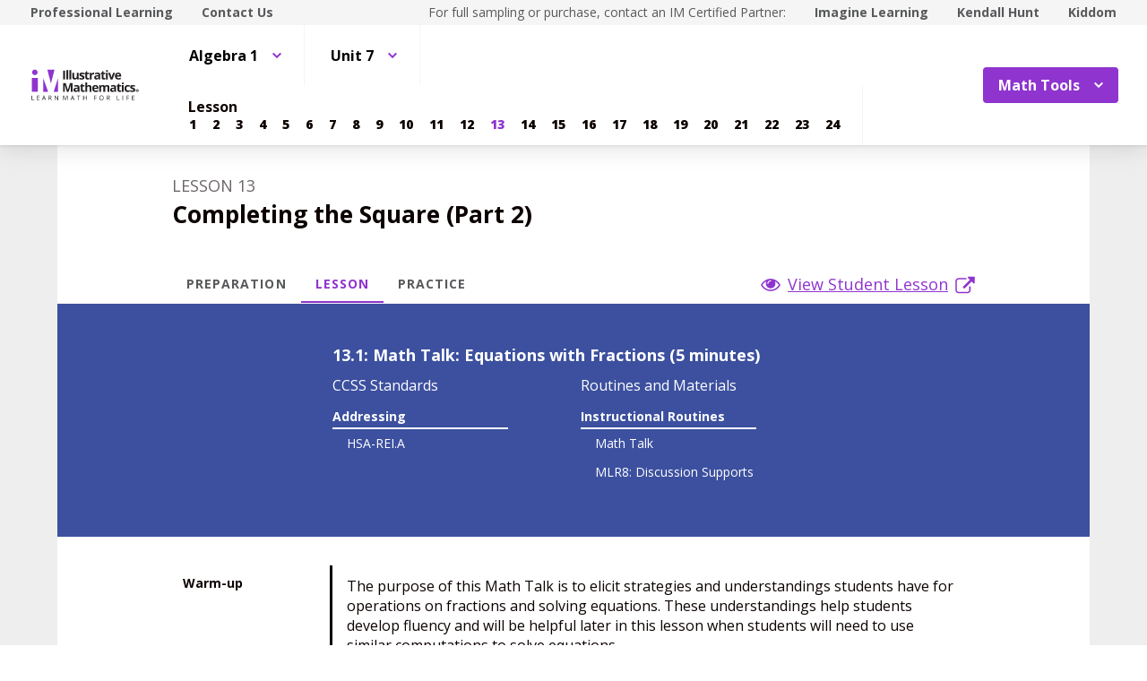

--- FILE ---
content_type: text/html; charset=utf-8
request_url: https://curriculum.illustrativemathematics.org/HS/teachers/1/7/13/index.html
body_size: 70100
content:
<!DOCTYPE html>
<html lang="en">
<head>
<meta http-equiv="Content-Type" content="text/html; charset=UTF-8">
<script>
//<![CDATA[
window.gon={};
//]]>
</script><title>Illustrative Mathematics Algebra 1, Unit 7.13 - Teachers | IM Demo</title>
<script async="" src="https://www.googletagmanager.com/gtag/js?id=UA-34904976-3"></script><script>window.dataLayer = window.dataLayer || [];
function gtag() { dataLayer.push(arguments); }
gtag('js', new Date());
if ((typeof gon == 'object') && (typeof gon.user_id == 'string')) {
  gtag('set', {'user_id': gon.user_id});
}
gtag('config', 'UA-34904976-3');</script><meta charset="utf-8">
<meta content="width=device-width, initial-scale=1" name="viewport">
<meta content="Illustrative Mathematics Certified Curriculum" name="application-name">
<meta content="Illustrative Mathematics Certified Curriculum" name="apple-mobile-web-app-title">
<meta content="#ffffff" name="msapplication-TileColor">
<meta content="#ffffff" name="theme-color">
<meta content="OAnPuO5oqfWZSFNEDzjWLWgoG6r_TPa3Xmr8JNRdz-M" name="google-site-verification">
<link rel="apple-touch-icon" sizes="180x180" src="/assets/favicon/apple-touch-icon-ce5bd931faa7a8f7fd3f49ed2db7de3d299df9bc53f19b35629fb745094c8784.png">
<link rel="icon" sizes="32x32" src="/assets/favicon/favicon-32x32-6e8906f9609e6a05c7aff45dcd2a4db7eb10e0e9914702b6c8fabd03b9600c5e.png" type="image/png">
<link rel="icon" sizes="16x16" src="/assets/favicon/favicon-16x16-61435d4732f08c341b4cdaa13fc5b860b4351b3a0d8deca5a8f01b67bfa6917f.png" type="image/png">
<link rel="manifest" src="/assets/favicon/site-857de3781631b38a49c8b3f8cef8d0543023d1301a2ce259d59ef3992b1effe9.webmanifest">
<link color="#8f34cf" rel="mask-icon" src="/assets/favicon/safari-pinned-tab-540e4b8e365762962b5e5034eaf94b30eb9aa4a74bc1cc122fa42483713d413c.svg">
<link rel="shortcut icon" src="/assets/favicon/favicon-0961f12ed1be6b9bf6446818f929995a68275a7ab39957a657827ea9d5354a87.ico">
<link href="https://fonts.googleapis.com/css?family=Open+Sans:300,400,500,700,800" rel="stylesheet" type="text/css">
<link href="https://use.typekit.net/vos7djs.css" rel="stylesheet">
<link href="https://cdn.jsdelivr.net/npm/@yaireo/tagify/dist/tagify.css" rel="stylesheet" type="text/css">
<script crossorigin="anonymous" integrity="sha256-w8CvhFs7iHNVUtnSP0YKEg00p9Ih13rlL9zGqvLdePA=" src="https://code.jquery.com/jquery-3.6.1.slim.min.js"></script><link rel="stylesheet" media="screen" href="/assets/styles-demo-im-15d01b1b74b67c720d9a8ff4336c86008494225ad08831b456f1c79b208af510.css">
<link rel="stylesheet" media="screen" href="/assets/styles-demo-im-extra-4dd825f1ba3f9441ec995754f8f5f281881b2685a1296ab572ad53d60eb9089b.css">
<link rel="stylesheet" media="screen" href="/assets/embedding-demo-im-50d57c280d98ae75938ecbce7d7412e638e8f7128f4dd91e950ae56f72b5ed88.css">
<link rel="stylesheet" media="screen" href="/assets/ad_hoc-046ddb403554e00aef683c3770177ad0fd279913787911014cbf8ec360fc3391.css">
<link rel="stylesheet" media="screen" href="/assets/problems-demo-im-87358288c547691a8270cd3e3a010b16b6b3925c1abe4624f15566ceea3527e3.css">
<meta name="csrf-param" content="authenticity_token">
<meta name="csrf-token" content="2KMocNA+ZEXcsBUvHHsPIHkkBXfIy/B00B/HdUxk1e0ouoC+eGcrkrFKgQ5n+HrOC3DHT2upb1Z0FzsHa2N9Lg==">
<link rel="stylesheet" media="all" href="/assets/application-440bc5eeb8e29d5513aa98ed63874f99e50d3e506afc290af7f475e2371af56d.css">
</head>
<body class="im im-theme" data-punchbox-action="lesson" data-punchbox-controller="secondary/teachers/lessons">
<a href="#main_content" style="position:fixed; top:-200px;">Skip to main content</a><div class="im im--sticky-footer" id="root">
<nav class="im-c-marketing-nav" role="navigation"><div class="im-c-marketing-nav__container im-c-marketing-nav__container--split">
<div class="im-c-marketing-nav__side">
<a class="im-c-marketing-nav__link" href="https://www.illustrativemathematics.org/professional-learning" rel="noreferrer noopener">Professional Learning</a><a class="im-c-marketing-nav__link" href="https://www.illustrativemathematics.org/contact-us" rel="noreferrer noopener">Contact Us</a>
</div>
<div class="im-c-marketing-nav__side">
<span class="im-c-marketing-nav__text">For full sampling or purchase, contact an IM Certified Partner:</span><a class="im-c-marketing-nav__link" href="https://www.imaginelearning.com/en/us/products/math/illustrative-mathematics">Imagine Learning</a><a class="im-c-marketing-nav__link" href="https://im.kendallhunt.com/">Kendall Hunt</a><a class="im-c-marketing-nav__link" href="https://www.kiddom.co/digital-curriculum/kiddom-im">Kiddom</a>
</div>
</div></nav><header class="im-c-header"><div class="im-c-header__container">
<a class="im-c-header__logo" href="/"><?xml version="1.0" encoding="UT-8"?>
<!-- EDC: I hacked the heck out of this to get it to work -->
<!-- Generator: Adobe Illustrator 24.3.0, SVG Export Plug-In . SVG Version: 6.00 Build 0)  -->
<svg class="im-c-logo im-c-logo--full im-c-logo--block im-c-logo--full" version="1.1" id="Layer_1" xmlns="http://www.w3.org/2000/svg" xmlns:xlink="http://www.w3.org/1999/xlink" x="0px" y="0px" viewbox="0 0 363.52 107.63" style="enable-background:new 0 0 363.52 107.63;" xml:space="preserve">
<style type="text/css">
	.st0{clip-path:url(#SVGID_2_);fill:#010101;}
	.st1{clip-path:url(#SVGID_2_);fill:#8F34CF;}
	.st2{clip-path:url(#SVGID_2_);fill:#231F20;}
</style>
<g>
	<defs>
		<rect id="SVGID_1_" width="363.52" height="107.63"></rect>
	</defs>
	<clippath id="SVGID_2_">
		<use xlink:href="#SVGID_1_" style="overflow:visible;"></use>
	</clippath>
	<path class="st0" d="M359.83,72.01c0,2.56-2.04,4.57-4.69,4.57c-2.63,0-4.72-2.01-4.72-4.57c0-2.51,2.09-4.52,4.72-4.52
		C357.79,67.5,359.83,69.51,359.83,72.01 M351.58,72.01c0,2.01,1.51,3.61,3.58,3.61c2.01,0,3.49-1.6,3.49-3.58
		c0-2.01-1.48-3.63-3.52-3.63C353.09,68.4,351.58,70.03,351.58,72.01 M354.41,74.38h-1.06v-4.52c0.42-0.08,1.01-0.14,1.76-0.14
		c0.87,0,1.26,0.14,1.59,0.33c0.25,0.19,0.45,0.55,0.45,0.99c0,0.5-0.39,0.88-0.95,1.05v0.06c0.45,0.17,0.7,0.5,0.84,1.1
		c0.14,0.69,0.22,0.96,0.33,1.13h-1.15c-0.14-0.17-0.22-0.58-0.36-1.1c-0.08-0.49-0.36-0.71-0.95-0.71h-0.5V74.38z M354.43,71.82
		h0.5c0.59,0,1.06-0.19,1.06-0.66c0-0.41-0.31-0.69-0.98-0.69c-0.28,0-0.48,0.03-0.59,0.06V71.82z"></path>
	<polygon class="st1" points="42.75,31.26 42.75,75.92 58.73,75.92 	"></polygon>
	<polygon class="st1" points="91.32,31.26 77.22,75.92 91.32,75.92 	"></polygon>
	<polygon class="st1" points="56.16,2.43 68.04,48.53 79.83,2.43 	"></polygon>
	<rect x="4.61" y="29.83" class="st1" width="19.93" height="46.09"></rect>
	<path class="st1" d="M5.41,11.17C5.41,6.1,9.52,2,14.58,2c5.06,0,9.17,4.11,9.17,9.17c0,5.06-4.11,9.17-9.17,9.17
		C9.52,20.34,5.41,16.23,5.41,11.17"></path>
	<rect x="108.73" y="5.47" class="st2" width="6.22" height="29.31"></rect>
	<rect x="119.38" y="3.58" class="st2" width="6.11" height="31.19"></rect>
	<rect x="129.45" y="3.58" class="st2" width="6.11" height="31.19"></rect>
	<path class="st2" d="M155.39,34.77l-0.82-2.87h-0.32c-0.65,1.04-1.58,1.85-2.79,2.42c-1.2,0.57-2.57,0.85-4.11,0.85
		c-2.63,0-4.62-0.7-5.96-2.11c-1.34-1.41-2-3.44-2-6.08V12.36h6.11v13.09c0,1.62,0.29,2.83,0.86,3.64c0.57,0.81,1.49,1.21,2.75,1.21
		c1.71,0,2.95-0.57,3.71-1.72c0.76-1.14,1.14-3.04,1.14-5.68V12.36h6.11v22.41H155.39z"></path>
	<path class="st2" d="M179.67,28.12c0,2.3-0.8,4.05-2.4,5.25c-1.6,1.2-3.99,1.81-7.17,1.81c-1.63,0-3.02-0.11-4.17-0.33
		c-1.15-0.22-2.23-0.54-3.23-0.97v-5.05c1.14,0.54,2.42,0.98,3.84,1.34c1.42,0.36,2.68,0.54,3.76,0.54c2.22,0,3.33-0.64,3.33-1.92
		c0-0.48-0.15-0.87-0.44-1.17c-0.29-0.3-0.8-0.64-1.52-1.02c-0.72-0.38-1.68-0.82-2.89-1.33c-1.72-0.72-2.99-1.39-3.8-2
		c-0.81-0.62-1.4-1.32-1.76-2.12c-0.37-0.79-0.55-1.77-0.55-2.94c0-1.99,0.77-3.53,2.31-4.62c1.54-1.09,3.73-1.63,6.57-1.63
		c2.7,0,5.33,0.59,7.88,1.76l-1.84,4.41c-1.12-0.48-2.17-0.88-3.15-1.18c-0.98-0.31-1.97-0.46-2.99-0.46c-1.8,0-2.71,0.49-2.71,1.46
		c0,0.55,0.29,1.02,0.87,1.42c0.58,0.4,1.85,0.99,3.82,1.78c1.75,0.71,3.03,1.37,3.85,1.98c0.82,0.61,1.42,1.32,1.8,2.12
		C179.48,26.05,179.67,27.01,179.67,28.12"></path>
	<path class="st2" d="M191.42,30.3c1.07,0,2.35-0.23,3.85-0.7v4.55c-1.52,0.68-3.4,1.02-5.61,1.02c-2.45,0-4.23-0.62-5.34-1.85
		s-1.67-3.09-1.67-5.56V16.95h-2.93v-2.59l3.37-2.04l1.76-4.73h3.91v4.77h6.27v4.59h-6.27v10.81c0,0.87,0.24,1.51,0.73,1.92
		C189.98,30.1,190.62,30.3,191.42,30.3"></path>
	<path class="st2" d="M209.85,11.94c0.83,0,1.52,0.06,2.06,0.18l-0.46,5.73c-0.49-0.13-1.1-0.2-1.8-0.2c-1.95,0-3.47,0.5-4.56,1.5
		c-1.09,1-1.64,2.41-1.64,4.21v11.41h-6.11V12.36h4.63l0.9,3.77h0.3c0.7-1.26,1.63-2.27,2.82-3.04
		C207.17,12.33,208.46,11.94,209.85,11.94"></path>
	<path class="st2" d="M227.75,34.77l-1.18-3.05h-0.16c-1.03,1.3-2.09,2.2-3.18,2.7s-2.51,0.75-4.26,0.75
		c-2.15,0-3.85-0.61-5.08-1.84c-1.24-1.23-1.85-2.98-1.85-5.25c0-2.38,0.83-4.13,2.5-5.26c1.66-1.13,4.17-1.75,7.53-1.87l3.89-0.12
		v-0.98c0-2.27-1.16-3.41-3.49-3.41c-1.79,0-3.9,0.54-6.32,1.62l-2.02-4.13c2.58-1.35,5.44-2.03,8.58-2.03
		c3.01,0,5.31,0.65,6.92,1.97c1.6,1.31,2.41,3.3,2.41,5.97v14.93H227.75z M225.95,24.39l-2.37,0.08c-1.78,0.05-3.1,0.38-3.97,0.96
		c-0.87,0.59-1.3,1.48-1.3,2.69c0,1.72,0.99,2.59,2.97,2.59c1.42,0,2.55-0.41,3.4-1.22c0.85-0.82,1.27-1.9,1.27-3.25V24.39z"></path>
	<path class="st2" d="M245.3,30.3c1.07,0,2.35-0.23,3.85-0.7v4.55c-1.52,0.68-3.39,1.02-5.61,1.02c-2.45,0-4.23-0.62-5.34-1.85
		c-1.12-1.24-1.67-3.09-1.67-5.56V16.95h-2.93v-2.59l3.37-2.04l1.76-4.73h3.91v4.77h6.27v4.59h-6.27v10.81
		c0,0.87,0.24,1.51,0.73,1.92C243.85,30.1,244.5,30.3,245.3,30.3"></path>
	<path class="st2" d="M250.95,6.57c0-1.99,1.11-2.99,3.33-2.99c2.22,0,3.33,1,3.33,2.99c0,0.95-0.28,1.69-0.83,2.22
		c-0.55,0.53-1.39,0.79-2.5,0.79C252.06,9.58,250.95,8.57,250.95,6.57 M257.33,34.77h-6.11V12.36h6.11V34.77z"></path>
	<path class="st2" d="M266.61,34.77l-8.54-22.41h6.39l4.33,12.77c0.48,1.62,0.78,3.15,0.9,4.59h0.12c0.07-1.28,0.37-2.81,0.9-4.59
		l4.31-12.77h6.39l-8.54,22.41H266.61z"></path>
	<path class="st2" d="M292.32,35.18c-3.61,0-6.43-1-8.46-2.99c-2.03-1.99-3.05-4.81-3.05-8.46c0-3.75,0.94-6.66,2.82-8.71
		c1.88-2.05,4.47-3.08,7.79-3.08c3.17,0,5.64,0.9,7.4,2.71c1.76,1.8,2.65,4.3,2.65,7.48v2.97H287c0.07,1.74,0.58,3.09,1.54,4.07
		c0.96,0.97,2.31,1.46,4.05,1.46c1.35,0,2.63-0.14,3.83-0.42c1.2-0.28,2.46-0.73,3.77-1.34v4.73c-1.07,0.54-2.21,0.93-3.43,1.19
		C295.55,35.05,294.07,35.18,292.32,35.18 M291.46,16.29c-1.3,0-2.31,0.41-3.05,1.23c-0.73,0.82-1.15,1.99-1.26,3.5h8.58
		c-0.03-1.51-0.42-2.68-1.18-3.5C293.78,16.7,292.75,16.29,291.46,16.29"></path>
	<path class="st2" d="M121.14,76.28l-7.06-22.99h-0.18c0.25,4.68,0.38,7.8,0.38,9.36v13.63h-5.55V46.97h8.46l6.94,22.41h0.12
		l7.36-22.41h8.46v29.31h-5.79V62.41c0-0.65,0.01-1.41,0.03-2.26c0.02-0.85,0.11-3.13,0.27-6.82h-0.18l-7.56,22.95H121.14z"></path>
	<path class="st2" d="M158.74,76.28l-1.18-3.05h-0.16c-1.03,1.3-2.09,2.2-3.18,2.7c-1.09,0.5-2.51,0.75-4.26,0.75
		c-2.15,0-3.85-0.62-5.08-1.85c-1.24-1.23-1.85-2.98-1.85-5.25c0-2.38,0.83-4.13,2.5-5.26c1.66-1.13,4.17-1.75,7.53-1.87l3.89-0.12
		v-0.98c0-2.27-1.16-3.41-3.49-3.41c-1.79,0-3.9,0.54-6.32,1.62l-2.02-4.13c2.58-1.35,5.44-2.02,8.58-2.02
		c3.01,0,5.31,0.65,6.92,1.97c1.6,1.31,2.41,3.3,2.41,5.97v14.93H158.74z M156.93,65.9l-2.37,0.08c-1.78,0.05-3.1,0.37-3.97,0.96
		c-0.87,0.59-1.3,1.48-1.3,2.69c0,1.72,0.99,2.59,2.97,2.59c1.42,0,2.55-0.41,3.4-1.22c0.85-0.82,1.27-1.9,1.27-3.25V65.9z"></path>
	<path class="st2" d="M176.28,71.81c1.07,0,2.35-0.23,3.85-0.7v4.55c-1.52,0.68-3.4,1.02-5.61,1.02c-2.45,0-4.23-0.62-5.34-1.86
		c-1.12-1.24-1.67-3.09-1.67-5.56V58.46h-2.93v-2.59l3.37-2.04l1.76-4.73h3.91v4.77h6.27v4.59h-6.27v10.81
		c0,0.87,0.24,1.51,0.73,1.92C174.83,71.6,175.48,71.81,176.28,71.81"></path>
	<path class="st2" d="M202.89,76.28h-6.12V63.19c0-3.23-1.2-4.85-3.61-4.85c-1.71,0-2.95,0.58-3.71,1.74
		c-0.76,1.16-1.14,3.05-1.14,5.65v10.54h-6.11V45.09h6.11v6.35c0,0.49-0.05,1.66-0.14,3.49l-0.14,1.81h0.32
		c1.36-2.19,3.53-3.29,6.5-3.29c2.63,0,4.63,0.71,5.99,2.12c1.36,1.42,2.05,3.45,2.05,6.09V76.28z"></path>
	<path class="st2" d="M216.86,76.68c-3.61,0-6.43-1-8.46-2.99c-2.03-1.99-3.05-4.81-3.05-8.46c0-3.76,0.94-6.66,2.82-8.71
		c1.88-2.05,4.47-3.08,7.79-3.08c3.17,0,5.63,0.9,7.4,2.71c1.76,1.8,2.65,4.3,2.65,7.48v2.97h-14.45c0.07,1.74,0.58,3.09,1.54,4.07
		c0.96,0.97,2.31,1.46,4.05,1.46c1.35,0,2.63-0.14,3.83-0.42c1.2-0.28,2.46-0.73,3.77-1.34v4.73c-1.07,0.53-2.21,0.93-3.43,1.19
		C220.1,76.55,218.61,76.68,216.86,76.68 M216,57.8c-1.3,0-2.31,0.41-3.05,1.23s-1.16,1.99-1.26,3.5h8.58
		c-0.03-1.51-0.42-2.68-1.18-3.5C218.32,58.21,217.3,57.8,216,57.8"></path>
	<path class="st2" d="M248.58,76.28h-6.12V63.19c0-1.62-0.27-2.83-0.81-3.64c-0.54-0.81-1.39-1.21-2.56-1.21
		c-1.57,0-2.7,0.57-3.41,1.72c-0.71,1.15-1.06,3.04-1.06,5.67v10.54h-6.11V53.87h4.67l0.82,2.87h0.34c0.6-1.03,1.47-1.83,2.6-2.42
		c1.14-0.58,2.44-0.87,3.91-0.87c3.35,0,5.63,1.1,6.81,3.29h0.54c0.6-1.04,1.49-1.85,2.66-2.43c1.17-0.57,2.49-0.86,3.96-0.86
		c2.54,0,4.46,0.65,5.76,1.95c1.3,1.3,1.95,3.39,1.95,6.26v14.61h-6.13V63.19c0-1.62-0.27-2.83-0.81-3.64
		c-0.54-0.81-1.39-1.21-2.55-1.21c-1.5,0-2.62,0.53-3.36,1.6c-0.74,1.07-1.11,2.77-1.11,5.09V76.28z"></path>
	<path class="st2" d="M280.6,76.28l-1.18-3.05h-0.16c-1.03,1.3-2.09,2.2-3.18,2.7c-1.09,0.5-2.51,0.75-4.26,0.75
		c-2.15,0-3.85-0.62-5.08-1.85c-1.24-1.23-1.85-2.98-1.85-5.25c0-2.38,0.83-4.13,2.5-5.26c1.66-1.13,4.17-1.75,7.53-1.87l3.89-0.12
		v-0.98c0-2.27-1.16-3.41-3.49-3.41c-1.79,0-3.9,0.54-6.32,1.62l-2.02-4.13c2.58-1.35,5.44-2.02,8.58-2.02
		c3.01,0,5.31,0.65,6.92,1.97c1.6,1.31,2.4,3.3,2.4,5.97v14.93H280.6z M278.79,65.9l-2.37,0.08c-1.78,0.05-3.1,0.37-3.97,0.96
		c-0.87,0.59-1.3,1.48-1.3,2.69c0,1.72,0.99,2.59,2.97,2.59c1.42,0,2.55-0.41,3.4-1.22c0.85-0.82,1.27-1.9,1.27-3.25V65.9z"></path>
	<path class="st2" d="M298.14,71.81c1.07,0,2.35-0.23,3.85-0.7v4.55c-1.52,0.68-3.39,1.02-5.61,1.02c-2.45,0-4.23-0.62-5.34-1.86
		c-1.12-1.24-1.67-3.09-1.67-5.56V58.46h-2.93v-2.59l3.37-2.04l1.77-4.73h3.91v4.77h6.27v4.59h-6.27v10.81
		c0,0.87,0.24,1.51,0.73,1.92C296.69,71.6,297.34,71.81,298.14,71.81"></path>
	<path class="st2" d="M303.8,48.07c0-1.99,1.11-2.99,3.33-2.99c2.22,0,3.33,1,3.33,2.99c0,0.95-0.28,1.69-0.83,2.22
		c-0.55,0.53-1.39,0.79-2.5,0.79C304.9,51.08,303.8,50.08,303.8,48.07 M310.17,76.28h-6.11V53.87h6.11V76.28z"></path>
	<path class="st2" d="M323.22,76.68c-6.98,0-10.46-3.83-10.46-11.49c0-3.81,0.95-6.72,2.85-8.73c1.9-2.01,4.62-3.02,8.16-3.02
		c2.59,0,4.92,0.51,6.98,1.52l-1.8,4.73c-0.96-0.39-1.86-0.71-2.69-0.95c-0.83-0.25-1.66-0.37-2.49-0.37
		c-3.18,0-4.77,2.26-4.77,6.78c0,4.38,1.59,6.58,4.77,6.58c1.18,0,2.27-0.16,3.27-0.47c1-0.31,2-0.81,3.01-1.47v5.23
		c-0.99,0.63-1.99,1.06-3,1.3C326.03,76.56,324.76,76.68,323.22,76.68"></path>
	<path class="st2" d="M348.41,69.62c0,2.3-0.8,4.05-2.4,5.25c-1.6,1.2-3.99,1.8-7.17,1.8c-1.63,0-3.02-0.11-4.17-0.33
		c-1.15-0.22-2.22-0.54-3.23-0.97v-5.05c1.14,0.53,2.42,0.98,3.84,1.34c1.42,0.36,2.68,0.54,3.76,0.54c2.22,0,3.33-0.64,3.33-1.93
		c0-0.48-0.15-0.87-0.44-1.17c-0.3-0.3-0.8-0.64-1.52-1.02c-0.72-0.38-1.69-0.82-2.89-1.33c-1.72-0.72-2.99-1.39-3.8-2.01
		c-0.81-0.61-1.4-1.32-1.76-2.11c-0.37-0.79-0.55-1.77-0.55-2.94c0-1.99,0.77-3.53,2.31-4.62c1.54-1.09,3.73-1.63,6.57-1.63
		c2.7,0,5.33,0.59,7.88,1.76l-1.85,4.41c-1.12-0.48-2.17-0.88-3.15-1.18c-0.98-0.31-1.97-0.46-2.99-0.46c-1.8,0-2.71,0.49-2.71,1.46
		c0,0.55,0.29,1.02,0.87,1.42c0.58,0.4,1.86,1,3.82,1.78c1.75,0.71,3.03,1.37,3.85,1.99c0.82,0.61,1.42,1.32,1.8,2.12
		C348.21,67.56,348.41,68.51,348.41,69.62"></path>
	<polygon class="st2" points="4.01,103.92 4.01,88.59 5.79,88.59 5.79,102.31 12.56,102.31 12.56,103.92 	"></polygon>
	<polygon class="st2" points="29.84,103.92 21.3,103.92 21.3,88.59 29.84,88.59 29.84,90.18 23.08,90.18 23.08,95.11 29.44,95.11
		29.44,96.69 23.08,96.69 23.08,102.33 29.84,102.33 	"></polygon>
	<path class="st2" d="M49.53,103.92l-1.91-4.88h-6.14l-1.89,4.88h-1.8l6.06-15.39h1.5l6.03,15.39H49.53z M47.07,97.44l-1.78-4.75
		c-0.23-0.6-0.47-1.34-0.71-2.21c-0.15,0.67-0.37,1.41-0.66,2.21l-1.8,4.75H47.07z"></path>
	<path class="st2" d="M61.92,97.55v6.37h-1.78V88.59h4.2c1.88,0,3.27,0.36,4.17,1.08c0.9,0.72,1.35,1.8,1.35,3.25
		c0,2.03-1.03,3.4-3.08,4.11l4.16,6.89h-2.11l-3.71-6.37H61.92z M61.92,96.02h2.44c1.26,0,2.18-0.25,2.77-0.75
		c0.59-0.5,0.88-1.25,0.88-2.25c0-1.01-0.3-1.74-0.9-2.19c-0.6-0.45-1.56-0.67-2.88-0.67h-2.32V96.02z"></path>
	<path class="st2" d="M92.04,103.92h-2.03l-8.38-12.86h-0.08c0.11,1.51,0.17,2.89,0.17,4.15v8.71h-1.65V88.59h2.01l8.35,12.81h0.08
		c-0.01-0.19-0.04-0.79-0.09-1.82c-0.05-1.02-0.07-1.76-0.05-2.2v-8.8h1.67V103.92z"></path>
	<path class="st2" d="M115.27,103.92l-5.2-13.59h-0.08c0.1,1.08,0.15,2.35,0.15,3.84v9.75h-1.65V88.59h2.68l4.85,12.64h0.08
		l4.9-12.64h2.66v15.33h-1.78v-9.88c0-1.13,0.05-2.36,0.15-3.69h-0.08l-5.24,13.57H115.27z"></path>
	<path class="st2" d="M144.86,103.92l-1.91-4.88h-6.14l-1.89,4.88h-1.8l6.06-15.39h1.5l6.03,15.39H144.86z M142.39,97.44l-1.78-4.75
		c-0.23-0.6-0.47-1.34-0.71-2.21c-0.15,0.67-0.37,1.41-0.66,2.21l-1.8,4.75H142.39z"></path>
	<polygon class="st2" points="160.87,103.92 159.09,103.92 159.09,90.18 154.23,90.18 154.23,88.59 165.72,88.59 165.72,90.18
		160.87,90.18 	"></polygon>
	<polygon class="st2" points="187.01,103.92 185.23,103.92 185.23,96.71 177.15,96.71 177.15,103.92 175.37,103.92 175.37,88.59
		177.15,88.59 177.15,95.11 185.23,95.11 185.23,88.59 187.01,88.59 	"></polygon>
	<polygon class="st2" points="213.26,103.92 211.48,103.92 211.48,88.59 220.02,88.59 220.02,90.18 213.26,90.18 213.26,95.78
		219.61,95.78 219.61,97.37 213.26,97.37 	"></polygon>
	<path class="st2" d="M243.21,96.24c0,2.45-0.62,4.38-1.86,5.79c-1.24,1.4-2.97,2.11-5.17,2.11c-2.26,0-4-0.69-5.23-2.07
		c-1.23-1.38-1.84-3.33-1.84-5.85c0-2.5,0.62-4.43,1.85-5.8c1.23-1.37,2.98-2.06,5.24-2.06c2.2,0,3.92,0.7,5.16,2.1
		C242.59,91.85,243.21,93.78,243.21,96.24 M230.99,96.24c0,2.08,0.44,3.65,1.33,4.72c0.88,1.07,2.17,1.61,3.85,1.61
		c1.7,0,2.98-0.54,3.85-1.6c0.87-1.07,1.3-2.65,1.3-4.73c0-2.06-0.43-3.62-1.29-4.69c-0.86-1.07-2.14-1.6-3.83-1.6
		c-1.7,0-2.99,0.54-3.87,1.61C231.44,92.63,230.99,94.19,230.99,96.24"></path>
	<path class="st2" d="M255.75,97.55v6.37h-1.78V88.59h4.2c1.88,0,3.27,0.36,4.17,1.08c0.9,0.72,1.35,1.8,1.35,3.25
		c0,2.03-1.03,3.4-3.08,4.11l4.16,6.89h-2.11l-3.71-6.37H255.75z M255.75,96.02h2.44c1.26,0,2.18-0.25,2.77-0.75
		c0.59-0.5,0.88-1.25,0.88-2.25c0-1.01-0.3-1.74-0.9-2.19c-0.6-0.45-1.56-0.67-2.88-0.67h-2.32V96.02z"></path>
	<polygon class="st2" points="287.51,103.92 287.51,88.59 289.29,88.59 289.29,102.31 296.05,102.31 296.05,103.92 	"></polygon>
	<rect x="305.99" y="88.59" class="st2" width="1.78" height="15.33"></rect>
	<polygon class="st2" points="321.11,103.92 319.32,103.92 319.32,88.59 327.87,88.59 327.87,90.18 321.11,90.18 321.11,95.78
		327.46,95.78 327.46,97.37 321.11,97.37 	"></polygon>
	<polygon class="st2" points="346.29,103.92 337.75,103.92 337.75,88.59 346.29,88.59 346.29,90.18 339.53,90.18 339.53,95.11
		345.88,95.11 345.88,96.69 339.53,96.69 339.53,102.33 346.29,102.33 	"></polygon>
</g>
</svg>
</a><div class="im-c-header__actions"><div class="im-c-header__action im-c-dropdown im-c-dropdown--anchor-right">
<button aria-expanded="false" aria-haspopup="true" class="im-c-dropdown__button im-c-button im-c-button--icon im-c-button--action" data-toggle="dropdown"><span>Math Tools</span><svg aria-hidden="true" class="im-c-icon im-c-icon--chevron-down" height="10" viewbox="0 0 1200 1200" width="10"><path d="M600.006 989.352l178.709-178.709L1200 389.357l-178.732-178.709L600.006 631.91 178.721 210.648 0 389.369l421.262 421.262 178.721 178.721h.023z"></path></svg></button><div aria-labelledby="dropdownMenuButton" class="im-c-dropdown__menu im-c-dropdown__menu--absolute"><nav class="im-c-dropdown__list"><a class="im-c-dropdown__item" href="/HS/math_tools/9" target="_blank"><svg aria-hidden="true" class="im-c-icon im-c-icon--external-link" height="22" viewbox="0 0 1200 1200" width="22"><path d="M936,705V915q0,78.09-55.45,133.55T747,1104H201q-78.09,0-133.55-55.45T12,915V369q0-78.09,55.45-133.55T201,180H663q9.18,0,15.09,5.91T684,201v42q0,9.18-5.91,15.09T663,264H201q-43.32,0-74.16,30.84T96,369V915q0,43.32,30.84,74.16T201,1020H747q43.32,0,74.16-30.84T852,915V705q0-9.18,5.91-15.09T873,684h42q9.19,0,15.09,5.91T936,705Zm252-567V474q0,17.06-12.47,29.53T1146,516q-17.07,0-29.53-12.47L1001,388,573.09,815.91a20.64,20.64,0,0,1-30.18,0l-74.82-74.82a20.64,20.64,0,0,1,0-30.18L896,283l-115.5-115.5Q768,155.07,768,138t12.47-29.53Q792.94,96,810,96h336q17.07,0,29.53,12.47T1188,138Z"></path></svg><span>Four-Function Calculator</span></a><a class="im-c-dropdown__item" href="/HS/math_tools/10" target="_blank"><svg aria-hidden="true" class="im-c-icon im-c-icon--external-link" height="22" viewbox="0 0 1200 1200" width="22"><path d="M936,705V915q0,78.09-55.45,133.55T747,1104H201q-78.09,0-133.55-55.45T12,915V369q0-78.09,55.45-133.55T201,180H663q9.18,0,15.09,5.91T684,201v42q0,9.18-5.91,15.09T663,264H201q-43.32,0-74.16,30.84T96,369V915q0,43.32,30.84,74.16T201,1020H747q43.32,0,74.16-30.84T852,915V705q0-9.18,5.91-15.09T873,684h42q9.19,0,15.09,5.91T936,705Zm252-567V474q0,17.06-12.47,29.53T1146,516q-17.07,0-29.53-12.47L1001,388,573.09,815.91a20.64,20.64,0,0,1-30.18,0l-74.82-74.82a20.64,20.64,0,0,1,0-30.18L896,283l-115.5-115.5Q768,155.07,768,138t12.47-29.53Q792.94,96,810,96h336q17.07,0,29.53,12.47T1188,138Z"></path></svg><span>Scientific Calculator</span></a><a class="im-c-dropdown__item" href="/HS/math_tools/11" target="_blank"><svg aria-hidden="true" class="im-c-icon im-c-icon--external-link" height="22" viewbox="0 0 1200 1200" width="22"><path d="M936,705V915q0,78.09-55.45,133.55T747,1104H201q-78.09,0-133.55-55.45T12,915V369q0-78.09,55.45-133.55T201,180H663q9.18,0,15.09,5.91T684,201v42q0,9.18-5.91,15.09T663,264H201q-43.32,0-74.16,30.84T96,369V915q0,43.32,30.84,74.16T201,1020H747q43.32,0,74.16-30.84T852,915V705q0-9.18,5.91-15.09T873,684h42q9.19,0,15.09,5.91T936,705Zm252-567V474q0,17.06-12.47,29.53T1146,516q-17.07,0-29.53-12.47L1001,388,573.09,815.91a20.64,20.64,0,0,1-30.18,0l-74.82-74.82a20.64,20.64,0,0,1,0-30.18L896,283l-115.5-115.5Q768,155.07,768,138t12.47-29.53Q792.94,96,810,96h336q17.07,0,29.53,12.47T1188,138Z"></path></svg><span>Graphing Calculator</span></a><a class="im-c-dropdown__item" href="/HS/math_tools/12" target="_blank"><svg aria-hidden="true" class="im-c-icon im-c-icon--external-link" height="22" viewbox="0 0 1200 1200" width="22"><path d="M936,705V915q0,78.09-55.45,133.55T747,1104H201q-78.09,0-133.55-55.45T12,915V369q0-78.09,55.45-133.55T201,180H663q9.18,0,15.09,5.91T684,201v42q0,9.18-5.91,15.09T663,264H201q-43.32,0-74.16,30.84T96,369V915q0,43.32,30.84,74.16T201,1020H747q43.32,0,74.16-30.84T852,915V705q0-9.18,5.91-15.09T873,684h42q9.19,0,15.09,5.91T936,705Zm252-567V474q0,17.06-12.47,29.53T1146,516q-17.07,0-29.53-12.47L1001,388,573.09,815.91a20.64,20.64,0,0,1-30.18,0l-74.82-74.82a20.64,20.64,0,0,1,0-30.18L896,283l-115.5-115.5Q768,155.07,768,138t12.47-29.53Q792.94,96,810,96h336q17.07,0,29.53,12.47T1188,138Z"></path></svg><span>Geometry</span></a><a class="im-c-dropdown__item" href="/HS/math_tools/13" target="_blank"><svg aria-hidden="true" class="im-c-icon im-c-icon--external-link" height="22" viewbox="0 0 1200 1200" width="22"><path d="M936,705V915q0,78.09-55.45,133.55T747,1104H201q-78.09,0-133.55-55.45T12,915V369q0-78.09,55.45-133.55T201,180H663q9.18,0,15.09,5.91T684,201v42q0,9.18-5.91,15.09T663,264H201q-43.32,0-74.16,30.84T96,369V915q0,43.32,30.84,74.16T201,1020H747q43.32,0,74.16-30.84T852,915V705q0-9.18,5.91-15.09T873,684h42q9.19,0,15.09,5.91T936,705Zm252-567V474q0,17.06-12.47,29.53T1146,516q-17.07,0-29.53-12.47L1001,388,573.09,815.91a20.64,20.64,0,0,1-30.18,0l-74.82-74.82a20.64,20.64,0,0,1,0-30.18L896,283l-115.5-115.5Q768,155.07,768,138t12.47-29.53Q792.94,96,810,96h336q17.07,0,29.53,12.47T1188,138Z"></path></svg><span>Spreadsheet</span></a><a class="im-c-dropdown__item" href="/HS/math_tools/14" target="_blank"><svg aria-hidden="true" class="im-c-icon im-c-icon--external-link" height="22" viewbox="0 0 1200 1200" width="22"><path d="M936,705V915q0,78.09-55.45,133.55T747,1104H201q-78.09,0-133.55-55.45T12,915V369q0-78.09,55.45-133.55T201,180H663q9.18,0,15.09,5.91T684,201v42q0,9.18-5.91,15.09T663,264H201q-43.32,0-74.16,30.84T96,369V915q0,43.32,30.84,74.16T201,1020H747q43.32,0,74.16-30.84T852,915V705q0-9.18,5.91-15.09T873,684h42q9.19,0,15.09,5.91T936,705Zm252-567V474q0,17.06-12.47,29.53T1146,516q-17.07,0-29.53-12.47L1001,388,573.09,815.91a20.64,20.64,0,0,1-30.18,0l-74.82-74.82a20.64,20.64,0,0,1,0-30.18L896,283l-115.5-115.5Q768,155.07,768,138t12.47-29.53Q792.94,96,810,96h336q17.07,0,29.53,12.47T1188,138Z"></path></svg><span>Probability Calculator</span></a><a class="im-c-dropdown__item" href="/HS/math_tools/15" target="_blank"><svg aria-hidden="true" class="im-c-icon im-c-icon--external-link" height="22" viewbox="0 0 1200 1200" width="22"><path d="M936,705V915q0,78.09-55.45,133.55T747,1104H201q-78.09,0-133.55-55.45T12,915V369q0-78.09,55.45-133.55T201,180H663q9.18,0,15.09,5.91T684,201v42q0,9.18-5.91,15.09T663,264H201q-43.32,0-74.16,30.84T96,369V915q0,43.32,30.84,74.16T201,1020H747q43.32,0,74.16-30.84T852,915V705q0-9.18,5.91-15.09T873,684h42q9.19,0,15.09,5.91T936,705Zm252-567V474q0,17.06-12.47,29.53T1146,516q-17.07,0-29.53-12.47L1001,388,573.09,815.91a20.64,20.64,0,0,1-30.18,0l-74.82-74.82a20.64,20.64,0,0,1,0-30.18L896,283l-115.5-115.5Q768,155.07,768,138t12.47-29.53Q792.94,96,810,96h336q17.07,0,29.53,12.47T1188,138Z"></path></svg><span>Constructions</span></a></nav></div>
</div></div>
<div class="im-c-header__content"><nav class="im-c-nav" role="navigation"><div class="im-c-nav__item"><div class="im-c-dropdown">
<button aria-expanded="false" aria-haspopup="true" class="im-c-dropdown__button im-c-button im-c-button--icon im-c-button--tab" data-toggle="dropdown"><span>Algebra 1</span><svg aria-hidden="true" class="im-c-icon im-c-icon--chevron-down" height="10" viewbox="0 0 1200 1200" width="10"><path d="M600.006 989.352l178.709-178.709L1200 389.357l-178.732-178.709L600.006 631.91 178.721 210.648 0 389.369l421.262 421.262 178.721 178.721h.023z"></path></svg></button><div aria-labelledby="dropdownMenuButton" class="im-c-dropdown__menu im-c-dropdown__menu--absolute"><nav class="im-c-dropdown__list"><a class="im-c-dropdown__item im-c-dropdown__item--heading" href="/HS/index.html"><span>Algebra &amp; Geometry</span></a><a class="im-c-dropdown__item" href="/HS/teachers/1/index.html"><span>Algebra 1</span></a><a class="im-c-dropdown__item" href="/HS/teachers/2/index.html"><span>Geometry</span></a><a class="im-c-dropdown__item" href="/HS/teachers/3/index.html"><span>Algebra 2</span></a><a class="im-c-dropdown__item" href="/HS/teachers/4/index.html"><span>Algebra 1 Supports</span></a></nav></div>
</div></div>
<div class="im-c-nav__item"><div class="im-c-dropdown">
<button aria-expanded="false" aria-haspopup="true" class="im-c-dropdown__button im-c-button im-c-button--icon im-c-button--tab" data-toggle="dropdown"><span>Unit 7</span><svg aria-hidden="true" class="im-c-icon im-c-icon--chevron-down" height="10" viewbox="0 0 1200 1200" width="10"><path d="M600.006 989.352l178.709-178.709L1200 389.357l-178.732-178.709L600.006 631.91 178.721 210.648 0 389.369l421.262 421.262 178.721 178.721h.023z"></path></svg></button><div aria-labelledby="dropdownMenuButton" class="im-c-dropdown__menu im-c-dropdown__menu--absolute"><nav class="im-c-dropdown__list"><a class="im-c-dropdown__item im-c-dropdown__item--heading" href="/HS/teachers/1/index.html"><span>Algebra 1</span></a><a class="im-c-dropdown__item" href="/HS/teachers/1/1/index.html"><span>Unit 1</span></a><a class="im-c-dropdown__item" href="/HS/teachers/1/2/index.html"><span>Unit 2</span></a><a class="im-c-dropdown__item" href="/HS/teachers/1/3/index.html"><span>Unit 3</span></a><a class="im-c-dropdown__item" href="/HS/teachers/1/4/index.html"><span>Unit 4</span></a><a class="im-c-dropdown__item" href="/HS/teachers/1/5/index.html"><span>Unit 5</span></a><a class="im-c-dropdown__item" href="/HS/teachers/1/6/index.html"><span>Unit 6</span></a><a class="im-c-dropdown__item" href="/HS/teachers/1/7/index.html"><span>Unit 7</span></a></nav></div>
</div></div>
<div class="im-c-nav__item"><div class="im-c-pagination">
<h3 class="im-c-pagination__heading">Lesson</h3>
<nav class="im-c-pagination__nav" role="navigation"><a aria-label="Lesson 1" class="im-c-pagination__nav-item" href="/HS/teachers/1/7/1/index.html"><b>1</b></a><a aria-label="Lesson 2" class="im-c-pagination__nav-item" href="/HS/teachers/1/7/2/index.html"><b>2</b></a><a aria-label="Lesson 3" class="im-c-pagination__nav-item" href="/HS/teachers/1/7/3/index.html"><b>3</b></a><a aria-label="Lesson 4" class="im-c-pagination__nav-item" href="/HS/teachers/1/7/4/index.html"><b>4</b></a><a aria-label="Lesson 5" class="im-c-pagination__nav-item" href="/HS/teachers/1/7/5/index.html"><b>5</b></a><a aria-label="Lesson 6" class="im-c-pagination__nav-item" href="/HS/teachers/1/7/6/index.html"><b>6</b></a><a aria-label="Lesson 7" class="im-c-pagination__nav-item" href="/HS/teachers/1/7/7/index.html"><b>7</b></a><a aria-label="Lesson 8" class="im-c-pagination__nav-item" href="/HS/teachers/1/7/8/index.html"><b>8</b></a><a aria-label="Lesson 9" class="im-c-pagination__nav-item" href="/HS/teachers/1/7/9/index.html"><b>9</b></a><a aria-label="Lesson 10" class="im-c-pagination__nav-item" href="/HS/teachers/1/7/10/index.html"><b>10</b></a><a aria-label="Lesson 11" class="im-c-pagination__nav-item" href="/HS/teachers/1/7/11/index.html"><b>11</b></a><a aria-label="Lesson 12" class="im-c-pagination__nav-item" href="/HS/teachers/1/7/12/index.html"><b>12</b></a><a aria-label="Lesson 13" class="im-c-pagination__nav-item active" href="/HS/teachers/1/7/13/index.html"><b>13</b></a><a aria-label="Lesson 14" class="im-c-pagination__nav-item" href="/HS/teachers/1/7/14/index.html"><b>14</b></a><a aria-label="Lesson 15" class="im-c-pagination__nav-item" href="/HS/teachers/1/7/15/index.html"><b>15</b></a><a aria-label="Lesson 16" class="im-c-pagination__nav-item" href="/HS/teachers/1/7/16/index.html"><b>16</b></a><a aria-label="Lesson 17" class="im-c-pagination__nav-item" href="/HS/teachers/1/7/17/index.html"><b>17</b></a><a aria-label="Lesson 18" class="im-c-pagination__nav-item" href="/HS/teachers/1/7/18/index.html"><b>18</b></a><a aria-label="Lesson 19" class="im-c-pagination__nav-item" href="/HS/teachers/1/7/19/index.html"><b>19</b></a><a aria-label="Lesson 20" class="im-c-pagination__nav-item" href="/HS/teachers/1/7/20/index.html"><b>20</b></a><a aria-label="Lesson 21" class="im-c-pagination__nav-item" href="/HS/teachers/1/7/21/index.html"><b>21</b></a><a aria-label="Lesson 22" class="im-c-pagination__nav-item" href="/HS/teachers/1/7/22/index.html"><b>22</b></a><a aria-label="Lesson 23" class="im-c-pagination__nav-item" href="/HS/teachers/1/7/23/index.html"><b>23</b></a><a aria-label="Lesson 24" class="im-c-pagination__nav-item" href="/HS/teachers/1/7/24/index.html"><b>24</b></a></nav>
</div></div></nav></div>
</div></header><div id="main_content"></div>
<main class="im-c-main im-theme--denim" role="main"><div class="im-c-container im-c-container--bottom-padding">
<h1 class="im-c-heading im-c-heading--md im-c-heading--uppercase">Lesson 13</h1>
<p class="im-c-heading im-c-heading--xlb">Completing the Square (Part 2)</p>
</div>
<div class="im-c-container im-c-container--bottom-border"><div class="im-c-subheader">
<nav class="im-c-tabs"><a class="im-c-tab" href="/HS/teachers/1/7/13/preparation.html">Preparation</a><a class="im-c-tab active" href="/HS/teachers/1/7/13/index.html">Lesson</a><a class="im-c-tab" href="/HS/teachers/1/7/13/practice.html">Practice</a></nav><div><a class="im-c-link im-c-link--active" href="/HS/students/1/7/13/index.html" target="_blank"><svg aria-hidden="true" class="im-c-icon im-c-icon--eye" height="22" viewbox="0 0 1200 1200" width="22"><path d="M1104,600q-99.75-154.87-250-231.66Q894,436.59,894,516q0,121.41-86.3,207.7T600,810q-121.41,0-207.7-86.3T306,516q0-79.41,40-147.66Q195.75,445.13,96,600q87.29,134.54,218.86,214.27T600,894q153.57,0,285.14-79.73T1104,600ZM631.5,348A31.38,31.38,0,0,0,600,316.5q-82,0-140.77,58.73T400.5,516a31.5,31.5,0,1,0,63,0q0-56.43,40-96.47t96.47-40A31.38,31.38,0,0,0,631.5,348ZM1188,600q0,22.32-13.12,45.28Q1083,796.22,927.8,887.11T600,978q-172.59,0-327.8-91.22T25.12,645.28Q12,622.32,12,600t13.12-45.28Q117,404.43,272.2,313.22T600,222q172.59,0,327.8,91.22t247.08,241.5Q1188,577.68,1188,600Z"></path></svg><span>View Student Lesson</span><svg aria-hidden="true" class="im-c-icon im-c-icon--external-link" height="22" viewbox="0 0 1200 1200" width="22"><path d="M936,705V915q0,78.09-55.45,133.55T747,1104H201q-78.09,0-133.55-55.45T12,915V369q0-78.09,55.45-133.55T201,180H663q9.18,0,15.09,5.91T684,201v42q0,9.18-5.91,15.09T663,264H201q-43.32,0-74.16,30.84T96,369V915q0,43.32,30.84,74.16T201,1020H747q43.32,0,74.16-30.84T852,915V705q0-9.18,5.91-15.09T873,684h42q9.19,0,15.09,5.91T936,705Zm252-567V474q0,17.06-12.47,29.53T1146,516q-17.07,0-29.53-12.47L1001,388,573.09,815.91a20.64,20.64,0,0,1-30.18,0l-74.82-74.82a20.64,20.64,0,0,1,0-30.18L896,283l-115.5-115.5Q768,155.07,768,138t12.47-29.53Q792.94,96,810,96h336q17.07,0,29.53,12.47T1188,138Z"></path></svg></a></div>
</div></div>
<div class="im-c-hero im-c-hero--content"><div class="im-c-hero__container">
<h2 class="im-c-hero__heading im-c-hero__heading--mdb">13.1: Math Talk: Equations with Fractions (5 minutes)</h2>
<div class="im-c-columns">
<section class="im-c-link-menu"><p>CCSS Standards</p>
<br><p class="im-c-hero__underline">Addressing</p>
<ul class="im-c-list im-c-list--hero"><li class="im-c-list__item im-c-list__item--indented"><a class="im-c-link--unstyled" href="/standards#standard_83">HSA-REI.A</a></li></ul></section><section class="im-c-link-menu"><p>Routines and Materials</p>
<br><p class="im-c-hero__underline">Instructional Routines</p>
<ul class="im-c-list im-c-list--hero">
<li class="im-c-list__item im-c-list__item--indented"><a class="im-c-link--unstyled" href="/HS/teachers/1/instructional_routines.html#tag_18354">Math Talk</a></li>
<li class="im-c-list__item im-c-list__item--indented"><a class="im-c-link--unstyled" href="/HS/teachers/1/instructional_routines.html#tag_21875">MLR8: Discussion Supports</a></li>
</ul></section>
</div>
</div></div>
<div class="im-c-container im-c-container--content im-c-container--padded">
<div class="im-c-row">
<div class="im-c-row__aside"><h3 class="im-c-heading--xsb">Warm-up</h3></div>
<div class="im-c-row__body"><div class="im-c-content">
<p>The purpose of this Math Talk is to elicit strategies and understandings students have for operations on fractions and solving equations. These understandings help students develop fluency and will be helpful later in this lesson when students will need to use similar computations to solve equations.</p>
</div></div>
</div>
<div class="im-c-row">
<div class="im-c-row__aside"><h3 class="im-c-heading--xs">Launch</h3></div>
<div class="im-c-row__body"><div class="im-c-content">
<p>Display one problem at a time. Give students quiet think time for each problem and ask them to give a signal when they have an answer and a strategy. Keep all problems displayed throughout the talk. Follow with a whole-class discussion.</p>

<div class="c-annotation c-annotation--swd">
<em>Representation: Internalize Comprehension. </em>To support working memory, provide students with sticky notes or mini whiteboards.<br>
<em>Supports accessibility for: Memory; Organization</em>
</div>
</div></div>
</div>
<div class="im-c-row im-theme--green">
<div class="im-c-row__aside"><h3 class="im-c-heading--smb im-c-heading--icon">
<svg aria-hidden="true" class="im-c-icon im-c-icon--eye" height="22" viewbox="0 0 1200 1200" width="22"><path d="M1104,600q-99.75-154.87-250-231.66Q894,436.59,894,516q0,121.41-86.3,207.7T600,810q-121.41,0-207.7-86.3T306,516q0-79.41,40-147.66Q195.75,445.13,96,600q87.29,134.54,218.86,214.27T600,894q153.57,0,285.14-79.73T1104,600ZM631.5,348A31.38,31.38,0,0,0,600,316.5q-82,0-140.77,58.73T400.5,516a31.5,31.5,0,1,0,63,0q0-56.43,40-96.47t96.47-40A31.38,31.38,0,0,0,631.5,348ZM1188,600q0,22.32-13.12,45.28Q1083,796.22,927.8,887.11T600,978q-172.59,0-327.8-91.22T25.12,645.28Q12,622.32,12,600t13.12-45.28Q117,404.43,272.2,313.22T600,222q172.59,0,327.8,91.22t247.08,241.5Q1188,577.68,1188,600Z"></path></svg>Student Facing</h3></div>
<div class="im-c-row__body"><div class="im-c-content">
<p>Solve each equation mentally.</p>

<p><span class="math math-repaired" data-png-file-id="29054">\(x+x=\frac14\)</span></p>

<p><span class="math math-repaired" data-png-file-id="29102">\((\frac32) ^2 = x\)</span></p>

<p><span class="math math-repaired" data-png-file-id="29151">\(\frac35 + x = \frac95\)</span></p>

<p><span class="math math-repaired" data-png-file-id="29195">\(\frac{1}{12}+x=\frac14\)</span></p>
</div></div>
</div>
<div class="im-c-row">
<div class="im-c-row__aside"><h3 class="im-c-heading--xs">Student Response</h3></div>
<div class="im-c-row__body"><p style="padding-top: 1rem;">For access, consult one of our <a href="http://www.illustrativemathematics.org/partners/">IM Certified Partners</a>.</p></div>
</div>
<div class="im-c-row">
<div class="im-c-row__aside"><h3 class="im-c-heading--xsb">Activity Synthesis</h3></div>
<div class="im-c-row__body"><div class="im-c-content">
<p>Ask students to share their strategies for each problem. Record and display their responses for all to see. To involve more students in the conversation, consider asking:</p>

<ul>
	<li>“Who can restate <span class="math math-repaired" data-png-file-id="2579">\(\underline{\hspace{.5in}}\)</span>’s reasoning in a different way?”</li>
	<li>“Did anyone have the same strategy but would explain it differently?”</li>
	<li>“Did anyone solve the problem in a different way?”</li>
	<li>“Does anyone want to add on to <span class="math math-repaired" data-png-file-id="2579">\(\underline{\hspace{.5in}}\)</span>’s strategy?”</li>
	<li>“Do you agree or disagree? Why?”</li>
</ul>

<div class="c-annotation c-annotation--ell">
<em>Speaking: MLR8 Discussion Supports.</em> Display sentence frames to support students when they explain their strategy. For example, "First, I _____ because . . ." or "I noticed _____ so I . . . ."  Some students may benefit from the opportunity to rehearse what they will say with a partner before they share with the whole class. <br>
<em>Design Principle(s): Optimize output (for explanation)</em>
</div>
</div></div>
</div>
</div>
<div class="im-c-hero im-c-hero--content"><div class="im-c-hero__container">
<h2 class="im-c-hero__heading im-c-hero__heading--mdb">13.2: Solving Some Harder Equations (20 minutes)</h2>
<div class="im-c-columns">
<section class="im-c-link-menu"><p>CCSS Standards</p>
<br><p class="im-c-hero__underline">Addressing</p>
<ul class="im-c-list im-c-list--hero"><li class="im-c-list__item im-c-list__item--indented"><a class="im-c-link--unstyled" href="/standards#standard_295">HSA-REI.B.4.b</a></li></ul></section><section class="im-c-link-menu"><p>Routines and Materials</p>
<br><p class="im-c-hero__underline">Instructional Routines</p>
<ul class="im-c-list im-c-list--hero"><li class="im-c-list__item im-c-list__item--indented"><a class="im-c-link--unstyled" href="/HS/teachers/1/instructional_routines.html#tag_21859">MLR2: Collect and Display</a></li></ul></section>
</div>
</div></div>
<div class="im-c-container im-c-container--content im-c-container--padded">
<div class="im-c-row">
<div class="im-c-row__aside"><h3 class="im-c-heading--xsb">Activity</h3></div>
<div class="im-c-row__body"><div class="im-c-content">
<p>In this activity, students encounter equations that contain rational numbers. They learn that, even though the numbers are not as straightforward as in equations they have previously seen, they can still solve the equations by completing the square. The less-friendly numbers and the more elaborate equations make the computations more challenging, so students need to attend to precision (MP6) and mind the steps for rearranging parts of the equations, as well as the signs of the numbers, especially negative numbers.</p>

<p>As students work, they may need to be reminded to rewrite the equation in a different form, isolate a term to make it easier to complete the square, apply the zero product property only when a product is equal to zero, and so on. Make note of common errors or hurdles and address them during whole-class discussion.</p>
</div></div>
</div>
<div class="im-c-row">
<div class="im-c-row__aside"><h3 class="im-c-heading--xs">Launch</h3></div>
<div class="im-c-row__body"><div class="im-c-content">
<p>Give students a moment to look at the list of equations and notice how they are like or unlike other equations they have seen and solved before. Invite students to share some observations. They may notice, for instance:</p>

<ul>
	<li>
<span class="math math-repaired" data-png-file-id="29709">\((x-3)(x+1)=5\)</span> does not have 0 on one side, so we cannot use the zero product property right away.</li>
	<li>
<span class="math math-repaired" data-png-file-id="29759">\(x^2 + \frac12 x = \frac{3}{16}\)</span> and <span class="math math-repaired" data-png-file-id="29803">\(x^2+3x+\frac84=0\)</span> involve fractions.</li>
	<li>
<span class="math math-repaired" data-png-file-id="29803">\(x^2+3x+\frac84=0\)</span> has an odd number for the coefficient of the linear term.</li>
	<li>
<span class="math math-repaired" data-png-file-id="29851">\((7-x)(3-x)+3=0\)</span> has 0 on one side but the other side is a sum, not a product.</li>
	<li>
<span class="math math-repaired" data-png-file-id="29899">\(x^2+1.6x+0.63=0\)</span> has decimals.</li>
</ul>

<p>Explain to students that each equation can be solved by completing the square and using the same reasoning as when we solved simpler-looking equations earlier.</p>

<p>Consider arranging students in groups of 2. If there is not enough time for students to answer all the questions, consider asking students to look at the list of equations and to choose one they think looks easier (or more familiar) and one that looks harder (or less familiar).</p>

<div class="c-annotation c-annotation--swd">
<em>Engagement: Provide Access by Recruiting Interest.</em> Leverage choice around perceived challenge. Invite students to select at least 3 of the equations to solve. Encourage students to select the problems ahead, and persist with the problems they have chosen for the duration of the task (not reselecting if a problem becomes challenging for them). Chunking this task into more manageable parts may also support students who benefit from additional processing time.<br>
<em>Supports accessibility for: Organization; Attention; Social-emotional skills</em>
</div>
</div></div>
</div>
<div class="im-c-row im-theme--green">
<div class="im-c-row__aside"><h3 class="im-c-heading--smb im-c-heading--icon">
<svg aria-hidden="true" class="im-c-icon im-c-icon--eye" height="22" viewbox="0 0 1200 1200" width="22"><path d="M1104,600q-99.75-154.87-250-231.66Q894,436.59,894,516q0,121.41-86.3,207.7T600,810q-121.41,0-207.7-86.3T306,516q0-79.41,40-147.66Q195.75,445.13,96,600q87.29,134.54,218.86,214.27T600,894q153.57,0,285.14-79.73T1104,600ZM631.5,348A31.38,31.38,0,0,0,600,316.5q-82,0-140.77,58.73T400.5,516a31.5,31.5,0,1,0,63,0q0-56.43,40-96.47t96.47-40A31.38,31.38,0,0,0,631.5,348ZM1188,600q0,22.32-13.12,45.28Q1083,796.22,927.8,887.11T600,978q-172.59,0-327.8-91.22T25.12,645.28Q12,622.32,12,600t13.12-45.28Q117,404.43,272.2,313.22T600,222q172.59,0,327.8,91.22t247.08,241.5Q1188,577.68,1188,600Z"></path></svg>Student Facing</h3></div>
<div class="im-c-row__body"><div class="im-c-content">
<p>Solve these equations by completing the square.</p>

<ol>
	<li>
<span class="math math-repaired" data-png-file-id="29709">\((x-3)(x+1)=5\)</span>
</li>
	<li>
<span class="math math-repaired" data-png-file-id="29759">\(x^2 + \frac12 x = \frac{3}{16}\)</span>
</li>
	<li>
<span class="math math-repaired" data-png-file-id="29803">\(x^2+3x+\frac84=0\)</span>
</li>
	<li>
<span class="math math-repaired" data-png-file-id="29851">\((7-x)(3-x)+3=0\)</span>
</li>
	<li>
<span class="math math-repaired" data-png-file-id="29899">\(x^2+1.6x+0.63=0\)</span>
</li>
</ol>
</div></div>
</div>
<div class="im-c-row">
<div class="im-c-row__aside"><h3 class="im-c-heading--xs">Student Response</h3></div>
<div class="im-c-row__body"><p style="padding-top: 1rem;">For access, consult one of our <a href="http://www.illustrativemathematics.org/partners/">IM Certified Partners</a>.</p></div>
</div>
<div class="im-c-row im-theme--green">
<div class="im-c-row__aside"><h3 class="im-c-heading--smb im-c-heading--icon">
<svg aria-hidden="true" class="im-c-icon im-c-icon--eye" height="22" viewbox="0 0 1200 1200" width="22"><path d="M1104,600q-99.75-154.87-250-231.66Q894,436.59,894,516q0,121.41-86.3,207.7T600,810q-121.41,0-207.7-86.3T306,516q0-79.41,40-147.66Q195.75,445.13,96,600q87.29,134.54,218.86,214.27T600,894q153.57,0,285.14-79.73T1104,600ZM631.5,348A31.38,31.38,0,0,0,600,316.5q-82,0-140.77,58.73T400.5,516a31.5,31.5,0,1,0,63,0q0-56.43,40-96.47t96.47-40A31.38,31.38,0,0,0,631.5,348ZM1188,600q0,22.32-13.12,45.28Q1083,796.22,927.8,887.11T600,978q-172.59,0-327.8-91.22T25.12,645.28Q12,622.32,12,600t13.12-45.28Q117,404.43,272.2,313.22T600,222q172.59,0,327.8,91.22t247.08,241.5Q1188,577.68,1188,600Z"></path></svg>Student Facing</h3></div>
<div class="im-c-row__body">
<h4>Are you ready for more?</h4>
<div class="im-c-content">
<ol>
	<li>Show that the equation <span class="math math-repaired" data-png-file-id="29313">\(x^2+10x+9=0\)</span> is equivalent to <span class="math math-repaired" data-png-file-id="29361">\((x+3)^2+4x=0\)</span>.
</li>
	<li>Write an equation that is equivalent to <span class="math math-repaired" data-png-file-id="29408">\(x^2+9x+16=0\)</span> and that includes <span class="math math-repaired" data-png-file-id="3654">\((x+4)^2\)</span>.
</li>
	<li>Does this method help you find solutions to the equations? Explain your reasoning.
</li>
</ol>
</div>
</div>
</div>
<div class="im-c-row">
<div class="im-c-row__aside"><h3 class="im-c-heading--xs">Student Response</h3></div>
<div class="im-c-row__body"><p style="padding-top: 1rem;">For access, consult one of our <a href="http://www.illustrativemathematics.org/partners/">IM Certified Partners</a>.</p></div>
</div>
<div class="im-c-row">
<div class="im-c-row__aside"><h3 class="im-c-heading--xsb">Anticipated Misconceptions</h3></div>
<div class="im-c-row__body"><div class="im-c-content">
<p>Some students may have a difficult time getting started given the increased complexity of these problems. Encourage these students to use completing the square to solve a more familiar problem first, such as <span class="math math-repaired" data-png-file-id="2877">\(x^2-10x+20=4\)</span>, and then to use the structure of the process they followed (MP7) as a guide to help them solve these more challenging problems.</p>
</div></div>
</div>
<div class="im-c-row">
<div class="im-c-row__aside"><h3 class="im-c-heading--xsb">Activity Synthesis</h3></div>
<div class="im-c-row__body"><div class="im-c-content">
<p>Select students to share their solutions and display their work for all to see. If students found solutions that differ from each other, as time permits, invite these students to describe their thinking to the class, and encourage them to try to identify any errors and determine which solutions are correct. Discuss any common challenges or errors.</p>

<p>Make sure students understand that the process of solving by completing the square is the same whether the numbers in the equations are integers or other rational numbers. Elicit from students a generalization of the process. For example:</p>

<ul>
	<li>Start with a quadratic expression in standard form on one side of the equal sign and a number (which could be 0) on the other side.</li>
	<li>Take half of the coefficient of the linear term and square it. The result is the constant term that would make the quadratic expression a perfect square.</li>
	<li>Perform the same operations to both sides of the equal sign so the constant term that is on one side is a perfect square that makes the expression a perfect square.</li>
	<li>Rewrite the expression (in standard form) as a squared factor.</li>
	<li>Find both values of the factor that, when squared, gives the number on the other side of the equal sign.</li>
</ul>

<div class="c-annotation c-annotation--ell">
<em>Conversing: MLR2 Collect and Display.</em> During the whole-class discussion, listen for and collect language students use to generalize the process of solving by completing the square. Write students’ words and phrases on a visual display, keeping track of each step from start to finish. If necessary, use a specific example to make connections to the generalized steps by highlighting, making annotations, or drawing arrows.  For example, when describing the “coefficient of the linear term” or the “perfect square” in the generalized process, highlight the actual terms in the example. Remind students to borrow language from the display and use it as a resource to draw language from during small-group and whole-class discussions.<br>
<em>Design Principle(s): Maximize meta-awareness; Support sense-making</em>
</div>
</div></div>
</div>
</div>
<div class="im-c-hero im-c-hero--content"><div class="im-c-hero__container">
<h2 class="im-c-hero__heading im-c-hero__heading--mdb">13.3: Spot Those Errors! (10 minutes)</h2>
<div class="im-c-columns">
<section class="im-c-link-menu"><p>CCSS Standards</p>
<br><p class="im-c-hero__underline">Addressing</p>
<ul class="im-c-list im-c-list--hero"><li class="im-c-list__item im-c-list__item--indented"><a class="im-c-link--unstyled" href="/standards#standard_295">HSA-REI.B.4.b</a></li></ul></section><section class="im-c-link-menu"><p>Routines and Materials</p>
<br><p class="im-c-hero__underline">Instructional Routines</p>
<ul class="im-c-list im-c-list--hero"><li class="im-c-list__item im-c-list__item--indented"><a class="im-c-link--unstyled" href="/HS/teachers/1/instructional_routines.html#tag_21875">MLR8: Discussion Supports</a></li></ul>
<p class="im-c-hero__underline">Required Materials</p>
<ul class="im-c-list im-c-list--hero"><li class="im-c-list__item im-c-list__item--indented im-c-link--unstyled"><a class="im-c-link--unstyled" href="/HS/teachers/1/required_materials.html#tag_18561">Scientific calculators</a></li></ul></section>
</div>
</div></div>
<div class="im-c-container im-c-container--content im-c-container--padded">
<div class="im-c-row">
<div class="im-c-row__aside"><h3 class="im-c-heading--xsb">Activity</h3></div>
<div class="im-c-row__body"><div class="im-c-content">
<p>In this activity, students analyze worked examples of equations solved by completing the square. The work allows them to further develop their understanding of the method when used with rational numbers and to notice common errors. Identifying errors in worked examples is an opportunity to attend to precision (MP6) and to analyze and critique the reasoning of others (MP3).</p>
</div></div>
</div>
<div class="im-c-row">
<div class="im-c-row__aside"><h3 class="im-c-heading--xs">Launch</h3></div>
<div class="im-c-row__body"><div class="im-c-content">
<p>Display the four equations in the task statement for all to see:</p>

<ol>
	<li><span class="math math-repaired" data-png-file-id="25032">\(x^2 + 14x= \text-24\)</span></li>
	<li><span class="math math-repaired" data-png-file-id="25035">\(x^2 - 10x + 16= 0\)</span></li>
	<li><span class="math math-repaired" data-png-file-id="25038">\(x^2 + 2.4x = \text-0.8\)</span></li>
	<li><span class="math math-repaired" data-png-file-id="25048">\(x^2 - \frac65 x + \frac15 = 0\)</span></li>
</ol>

<p>Arrange students in groups of 3–4. Assign one equation (or more, depending on time constraints) for each group to solve by completing the square. Once group members agree on the solutions, ask them to look for errors in the worked solution for the same equation (as the one they solved).</p>

<div class="c-annotation c-annotation--swd">
<em>Engagement: Develop Effort and Persistence. </em>Chunk this task into manageable parts for students who benefit from support with organizational skills in problem solving. Check in with students after the first 2–3 minutes of work time. Invite 1–2 students to share how they identified the error in the first worked solution. Record their thinking on a display for all to see, and keep the work visible as students continue.<br>
<em>Supports accessibility for: Organization; Attention</em>
</div>
</div></div>
</div>
<div class="im-c-row im-theme--green">
<div class="im-c-row__aside"><h3 class="im-c-heading--smb im-c-heading--icon">
<svg aria-hidden="true" class="im-c-icon im-c-icon--eye" height="22" viewbox="0 0 1200 1200" width="22"><path d="M1104,600q-99.75-154.87-250-231.66Q894,436.59,894,516q0,121.41-86.3,207.7T600,810q-121.41,0-207.7-86.3T306,516q0-79.41,40-147.66Q195.75,445.13,96,600q87.29,134.54,218.86,214.27T600,894q153.57,0,285.14-79.73T1104,600ZM631.5,348A31.38,31.38,0,0,0,600,316.5q-82,0-140.77,58.73T400.5,516a31.5,31.5,0,1,0,63,0q0-56.43,40-96.47t96.47-40A31.38,31.38,0,0,0,631.5,348ZM1188,600q0,22.32-13.12,45.28Q1083,796.22,927.8,887.11T600,978q-172.59,0-327.8-91.22T25.12,645.28Q12,622.32,12,600t13.12-45.28Q117,404.43,272.2,313.22T600,222q172.59,0,327.8,91.22t247.08,241.5Q1188,577.68,1188,600Z"></path></svg>Student Facing</h3></div>
<div class="im-c-row__body"><div class="im-c-content">
<p>Here are four equations, followed by worked solutions of the equations. Each solution has at least one error.</p>

<ul>
	<li>Solve one or more of these equations by completing the square.</li>
	<li>Then, look at the worked solution of the same equation as the one you solved. Find and describe the error or errors in the worked solution.</li>
</ul>

<ol>
	<li>
<span class="math math-repaired" data-png-file-id="25032">\(x^2 + 14x= \text-24\)</span>
</li>
	<li>
<span class="math math-repaired" data-png-file-id="25035">\(x^2 - 10x + 16= 0\)</span>
</li>
	<li>
<span class="math math-repaired" data-png-file-id="25038">\(x^2 + 2.4x = \text-0.8\)</span>
</li>
	<li>
<span class="math math-repaired" data-png-file-id="25048">\(x^2 - \frac65 x + \frac15 = 0\)</span>
</li>
</ol>

<p>Worked solutions (with errors):</p>

<div class="imgrid">
<div class="g--row g--row-1">
<div class="g--col-1 g--column g--content g--half g--row-1">
<p>1.</p>

<p style="text-align:center"><span class="math math-displayed math-repaired" data-png-file-id="25079">\(\displaystyle \begin {align} x^2 + 14x &amp;= \text-24\\ x^2 + 14x + 28 &amp;= 4\\ (x+7)^2 &amp;= 4\\ \\x+7 = 2 \quad &amp;\text {or} \quad x+7 = \text-2\\ x = \text-5 \quad &amp;\text {or} \quad x = \text-9 \end{align}\)</span></p>
</div>

<div class="g--col-2 g--column g--content g--half g--row-1">
<p>2.</p>

<p style="text-align:center"><span class="math math-displayed math-repaired" data-png-file-id="25103">\(\displaystyle \begin {align} x^2 - 10x + 16 &amp;= 0\\x^2 - 10x + 25 &amp;= 9\\(x - 5)^2 &amp;= 9\\ \\x-5=9 \quad &amp;\text {or} \quad x-5 = \text-9\\ x=14 \quad &amp;\text {or} \quad x=\text-4 \end{align}\)</span></p>
</div>
</div>

<div class="g--row g--row-2">
<div class="g--col-1 g--column g--content g--half g--row-2">
<p>3.</p>

<p style="text-align:center"><span class="math math-displayed math-repaired" data-png-file-id="25123">\(\displaystyle \begin {align}x^2 + 2.4x &amp;= \text-0.8\\x^2 + 2.4x + 1.44 &amp;= 0.64\\(x + 1.2)^2&amp;=0.64\\x+1.2 &amp;= 0.8\\ x &amp;=\text -0.4 \end{align}\)</span></p>
</div>

<div class="g--col-2 g--column g--content g--half g--row-2">
<p>4.</p>

<p style="text-align:center"><span class="math math-displayed math-repaired" data-png-file-id="25149">\(\displaystyle \begin {align} x^2 - \frac65 x + \frac15 &amp;= 0\\x^2 - \frac65 x + \frac{9}{25} &amp;= \frac{9}{25}\\ \left(x-\frac35\right)^2 &amp;= \frac{9}{25}\\ \\x-\frac35= \frac35 \quad &amp;\text {or} \quad x-\frac35=\text- \frac35\\ x=\frac65 \quad &amp;\text {or} \quad x=0 \end{align}\)</span></p>
</div>
</div>
</div>
</div></div>
</div>
<div class="im-c-row">
<div class="im-c-row__aside"><h3 class="im-c-heading--xs">Student Response</h3></div>
<div class="im-c-row__body"><p style="padding-top: 1rem;">For access, consult one of our <a href="http://www.illustrativemathematics.org/partners/">IM Certified Partners</a>.</p></div>
</div>
<div class="im-c-row">
<div class="im-c-row__aside"><h3 class="im-c-heading--xsb">Activity Synthesis</h3></div>
<div class="im-c-row__body"><div class="im-c-content">
<p>Display the four solutions in the task statement for all to see. Select students to share the errors they spotted and their proposed corrections.</p>

<p>To involve more students in the discussion, after each student presents, consider asking students to classify each error by type (not limited to one type per error) and explain their classification. Here are some examples of types of errors:</p>

<ul>
	<li>Careless errors—for example, writing the wrong number or symbol, repeating the same step twice, leaving out a negative sign, or not following directions.</li>
	<li>Computational errors—for example, adding or subtracting incorrectly or putting a decimal point in the wrong place.</li>
	<li>Gaps in understanding—for example, misunderstanding of the problem or the rules of algebra, applying an ineffective strategy, or choosing the wrong operation or step.</li>
	<li>Lack of precision or incomplete communication—for example, missing steps or explanations, incorrect notation, or forgetting labels or parentheses.</li>
</ul>

<div class="c-annotation c-annotation--ell">
<em>Speaking, Representing: MLR8 Discussion Supports.</em> Give students additional time to make sure that everyone in their group can explain the errors they identified and proposed corrections. Invite groups to rehearse what they will say when they share with the whole class. Rehearsing provides students with additional opportunities to speak and clarify their thinking, and will improve the quality of explanations shared during the whole-class discussion. Make sure to vary who is selected to represent the work of the group, so that students get accustomed to preparing each other to fill that role.<br>
<em>Design Principle(s): Support sense-making; Cultivate conversation</em>
</div>
</div></div>
</div>
</div>
<div class="im-c-hero im-c-hero--content"><div class="im-c-hero__container"><h2 class="im-c-hero__heading im-c-hero__heading--mdb">Lesson Synthesis</h2></div></div>
<div class="im-c-container im-c-container--content im-c-container--padded"><div class="im-c-row im-c-row--borderless">
<div class="im-c-row__aside"><h3 class="im-c-heading--xsb">Lesson Synthesis</h3></div>
<div class="im-c-row__body"><div class="im-c-content">
<p>To help students generalize the process of solving quadratic equations by completing the square, ask students,</p>

<ul>
	<li>“How was the process of completing the square in this lesson different than that in an earlier lesson?” (The numbers in the equations are not as simple, so the calculations may be more involved and time consuming. In some cases, more steps were needed to complete the square, and the process may be more prone to error.)</li>
	<li>“How was the process of completing the square in this lesson like that in the previous lesson?” (The steps are essentially the same: turn one side into a perfect-square expression, write it as a squared factor, and reason about the value of the factor.)</li>
	<li>“What are some errors you have seen or have made when the solving process involves multiple steps, especially when the numbers are tricky to work with?” (Some common errors:
	<ul>
		<li>Only positive solutions are shown. Negative solutions are neglected.</li>
		<li>Different amounts are added to the two sides of the equal sign.</li>
		<li>The wrong amount is added so the quadratic expression is not a perfect square.</li>
		<li>Incorrect calculations or missed steps.)</li>
	</ul>
	</li>
	<li>“When might we want to choose to solve quadratic equations by rewriting them in factored form instead of by completing the square? When might it be preferable to complete the square?” (When we could easily see the factors in a quadratic equation, then it makes sense to solve the equation by putting it in factored. When it is not obvious what the factors are, or when the equation involves non-integers, then completing the square may be preferable.)</li>
</ul>

<p>Emphasize that completing the square is a handy technique that can be used to solve any quadratic equation, but depending on the numbers in the equation, it may or may not be an efficient method.</p>
</div></div>
</div></div>
<div class="im-c-hero im-c-hero--content"><div class="im-c-hero__container">
<h2 class="im-c-hero__heading im-c-hero__heading--mdb">13.4: Cool-down - How Did We Get Those Solutions? (5 minutes)</h2>
<div class="im-c-columns">
<section class="im-c-link-menu"><p>CCSS Standards</p>
<br><p class="im-c-hero__underline">Addressing</p>
<ul class="im-c-list im-c-list--hero"><li class="im-c-list__item im-c-list__item--indented"><a class="im-c-link--unstyled" href="/standards#standard_295">HSA-REI.B.4.b</a></li></ul></section><section class="im-c-link-menu"></section>
</div>
</div></div>
<div class="im-c-container im-c-container--content im-c-container--padded"><div class="im-c-row im-c-row--borderless">
<div class="im-c-row__aside"><h3 class="im-c-heading--xsb">Cool-Down</h3></div>
<div class="im-c-row__body"><p style="padding-top: 1rem;">For access, consult one of our <a href="http://www.illustrativemathematics.org/partners/">IM Certified Partners</a>.</p></div>
</div></div>
<div class="im-c-hero im-c-hero--content"><div class="im-c-hero__container"><h2 class="im-c-hero__heading im-c-hero__heading--mdb">Student Lesson Summary</h2></div></div>
<div class="im-c-container im-c-container--content im-c-container--padded"><div class="im-c-row im-theme--green">
<div class="im-c-row__aside"><h3 class="im-c-heading--smb im-c-heading--icon">
<svg aria-hidden="true" class="im-c-icon im-c-icon--eye" height="22" viewbox="0 0 1200 1200" width="22"><path d="M1104,600q-99.75-154.87-250-231.66Q894,436.59,894,516q0,121.41-86.3,207.7T600,810q-121.41,0-207.7-86.3T306,516q0-79.41,40-147.66Q195.75,445.13,96,600q87.29,134.54,218.86,214.27T600,894q153.57,0,285.14-79.73T1104,600ZM631.5,348A31.38,31.38,0,0,0,600,316.5q-82,0-140.77,58.73T400.5,516a31.5,31.5,0,1,0,63,0q0-56.43,40-96.47t96.47-40A31.38,31.38,0,0,0,631.5,348ZM1188,600q0,22.32-13.12,45.28Q1083,796.22,927.8,887.11T600,978q-172.59,0-327.8-91.22T25.12,645.28Q12,622.32,12,600t13.12-45.28Q117,404.43,272.2,313.22T600,222q172.59,0,327.8,91.22t247.08,241.5Q1188,577.68,1188,600Z"></path></svg>Student Facing</h3></div>
<div class="im-c-row__body"><div class="im-c-content">
<p>Completing the square can be a useful method for solving quadratic equations in cases in which it is not easy to rewrite an expression in factored form. For example, let’s solve this equation:</p>

<p style="text-align:center"><span class="math math-displayed math-repaired">\(\displaystyle x^2 + 5x - \frac{75}{4}=0\)</span></p>

<p style="text-align:left">First, we’ll add <span class="math math-repaired">\(\frac{75}{4}\)</span> to each side to make things easier on ourselves.</p>

<p style="text-align:center"><span class="math math-displayed math-repaired">\(\displaystyle \begin {align} x^2 + 5x - \frac{75}{4}+ \frac{75}{4} &amp;= 0+\frac{75}{4}\\ x^2 + 5x &amp;= \frac{75}{4} \end {align}\)</span></p>

<p>To complete the square, take <span class="math math-repaired">\(\frac12\)</span> of the coefficient of the linear term 5, which is <span class="math math-repaired">\(\frac52\)</span>, and square it, which is <span class="math math-repaired">\(\frac{25}{4}\)</span>. Add this to each side:</p>

<p style="text-align:center"><span class="math math-displayed math-repaired">\(\displaystyle \begin {align}x^2 + 5x + \frac{25}{4} &amp;= \frac{75}{4} + \frac{25}{4}\\x^2 + 5x + \frac{25}{4} &amp;= \frac{100}{4} \end{align}\)</span></p>

<p>Notice that <span class="math math-repaired">\(\frac{100}{4}\)</span> is equal to 25 and rewrite it:</p>

<p style="text-align:center"><span class="math math-displayed math-repaired">\(\displaystyle x^2 + 5x + \frac{25}{4} =25\)</span></p>

<p>Since the left side is now a perfect square, let’s rewrite it:</p>

<p style="text-align:center"><span class="math math-displayed math-repaired">\(\displaystyle \left(x+\frac52 \right)^2 = 25\)</span></p>

<p>For this equation to be true, one of these equations must true:</p>

<p style="text-align:center"><span class="math math-displayed math-repaired">\(\displaystyle x + \frac52 = 5 \quad \text{or} \quad x + \frac52 = \text-5\)</span></p>

<p>To finish up, we can subtract <span class="math math-repaired">\(\frac52\)</span> from each side of the equal sign in each equation.</p>

<p style="text-align:center"><span class="math math-displayed math-repaired">\(\displaystyle \begin {align} x = 5 - \frac52 \quad &amp;\text{or} \quad x = \text-5 - \frac52\\x = \frac{5}{2} \quad &amp;\text{or} \quad x = \text-\frac{15}{2}\\x = 2\frac12 \quad &amp;\text{or} \quad x = \text-7\frac12 \end{align}\)</span></p>

<p>It takes some practice to become proficient at completing the square, but it makes it possible to solve many more equations than you could by methods you learned previously.</p>
</div></div>
</div></div></main><footer class="im-c-footer"><div class="im-c-footer__container">
<nav class="im-c-super-menu"><ul class="im-c-super-menu__column">
<li><a class="im-c-super-menu__link" href="https://www.illustrativemathematics.org/about-im">About IM</a></li>
<li><a class="im-c-super-menu__link" href="https://www.illustrativemathematics.org/news">In the News</a></li>
<li>
<a class="im-c-super-menu__link" href="https://www.illustrativemathematics.org/curriculum">Curriculum</a><ul>
<li><a class="im-c-super-menu__link im-c-super-menu__link--sub" href="/K5/curriculum.html">Grades K-5</a></li>
<li><a class="im-c-super-menu__link im-c-super-menu__link--sub" href="/MS/index.html">Grades 6-8</a></li>
<li><a class="im-c-super-menu__link im-c-super-menu__link--sub" href="/HS/index.html">Grades 9-12</a></li>
</ul>
</li>
<li><a class="im-c-super-menu__link" href="https://www.illustrativemathematics.org/professional-learning">Professional Learning</a></li>
<li><a class="im-c-super-menu__link" href="https://www.illustrativemathematics.org/content-standards">Standards and Tasks</a></li>
</ul>
<ul class="im-c-super-menu__column">
<li><a class="im-c-super-menu__link" href="https://www.illustrativemathematics.org/jobs">Jobs</a></li>
<li><a class="im-c-super-menu__link" href="https://www.illustrativemathematics.org/privacy-policy">Privacy Policy</a></li>
</ul>
<ul class="im-c-super-menu__column">
<li><a class="im-c-super-menu__link" href="https://www.facebook.com/pages/Illustrative-Mathematics/178063345634346">Facebook</a></li>
<li><a class="im-c-super-menu__link" href="https://twitter.com/IllustrateMath">Twitter</a></li>
<li><a class="im-c-super-menu__link" href="https://illustrativemathematics.blog">IM Blog</a></li>
</ul>
<ul class="im-c-super-menu__column">
<li><a class="im-c-super-menu__link" href="https://www.illustrativemathematics.org/contact">Contact Us</a></li>
<li><a class="im-c-super-menu__link" href="tel:1-855-741-6284"><svg aria-hidden="true" class="im-c-icon im-c-icon--phone" height="14" viewbox="0 0 1200 1200" width="14"><path d="M1183.326 997.842l-169.187 167.83c-24.974 25.612-58.077 34.289-90.316 34.328-142.571-4.271-277.333-74.304-387.981-146.215C354.22 921.655 187.574 757.82 82.984 559.832 42.87 476.809-4.198 370.878.299 278.209c.401-34.86 9.795-69.073 34.346-91.543L203.831 17.565c35.132-29.883 69.107-19.551 91.589 15.257l136.111 258.102c14.326 30.577 6.108 63.339-15.266 85.188l-62.332 62.3c-3.848 5.271-6.298 11.271-6.36 17.801 23.902 92.522 96.313 177.799 160.281 236.486 63.967 58.688 132.725 138.198 221.977 157.021 11.032 3.077 24.545 4.158 32.438-3.179l72.51-73.743c24.996-18.945 61.086-28.205 87.771-12.714h1.272l245.51 144.943c36.041 22.592 39.799 66.252 13.994 92.815z"></path></svg>855-741-6284</a></li>
</ul></nav><hr>
<div class="h-display-flex h-flex-center">
<img alt="IM (Illustrative Mathematics) Certified" class="im-c-logo--float-right curriculum-badge-fix" src="/assets/2021-06-04_im_certified_badge-20d99cee1337b3255c4cb95c4767cd5d10f4e0f0695b8f1547e96885c5650b6e.svg"><a class="im-c-link im-c-link--same-color h-px--sm" href="#"><b>What is IM Certified™?</b></a>
</div>
<p>© 2019 <a href="https://www.illustrativemathematics.org/">Illustrative Mathematics</a>®. Licensed under the <a href="https://creativecommons.org/licenses/by/4.0/">Creative Commons Attribution 4.0</a> license.</p>

<p>The Illustrative Mathematics name and logo are not subject to the Creative Commons license and may not be used without the prior and express written consent of Illustrative Mathematics.</p>

<p>This book includes public domain images or openly licensed images that are copyrighted by their respective owners. Openly licensed images remain under the terms of their respective licenses. See the image attribution section for more information.</p>
</div></footer>
</div>
<script src="https://www.desmos.com/api/v1.1/calculator.js?apiKey=18b53d7e43764b3ab139532a28108a45"></script><script src="/assets/desmos/support-fbf010ef0cf9e463c06df34385b5fe88c324d112e26b06d8cad24ebee8d3bd64.js"></script><script src="/GeoGebra/deployggb.js"></script><script src="/assets/geogebra/support-8a2d508e234ef5d978bc570a596b4871b30854509ed677a6efb15ca5906fdad2.js"></script><script src="/mathjax/config.js"></script><script src="https://cdnjs.cloudflare.com/ajax/libs/mathjax/2.7.4/latest.js"></script><script src="/assets/widgets/support-81473679c734c514c225dc8bb213e737319724ace32727d183f681f94dde1abc.js"></script><script src="/assets/dropdown-fe11b327f0c599e2593e3fcae756dc7df25f05c3b904518eace2b0492e8adadc.js"></script><script src="/assets/accordion-6ce69e7806273ec4f323f54ee52c412d7ec0a916daa2392081bd965636642ece.js"></script><script src="/assets/modal-0272ade71281102850224422d0c670b68090531c05bbc8dc099a24e746a94e20.js"></script><script src="/assets/application-9d7accd069295a881e5facfcc000166de9b860380242b9734997a9f22c0f625b.js"></script>
</body>
</html>


--- FILE ---
content_type: application/javascript; charset=utf-8
request_url: https://cdnjs.cloudflare.com/ajax/libs/mathjax/2.7.4/jax/output/SVG/fonts/TeX/Main/Regular/BasicLatin.js?V=2.7.4
body_size: 7123
content:
/*
 *  /MathJax/jax/output/SVG/fonts/TeX/Main/Regular/BasicLatin.js
 *
 *  Copyright (c) 2009-2018 The MathJax Consortium
 *
 *  Licensed under the Apache License, Version 2.0 (the "License");
 *  you may not use this file except in compliance with the License.
 *  You may obtain a copy of the License at
 *
 *      http://www.apache.org/licenses/LICENSE-2.0
 *
 *  Unless required by applicable law or agreed to in writing, software
 *  distributed under the License is distributed on an "AS IS" BASIS,
 *  WITHOUT WARRANTIES OR CONDITIONS OF ANY KIND, either express or implied.
 *  See the License for the specific language governing permissions and
 *  limitations under the License.
 */

MathJax.Hub.Insert(MathJax.OutputJax.SVG.FONTDATA.FONTS.MathJax_Main,{33:[716,-1,278,78,199,"78 661Q78 682 96 699T138 716T180 700T199 661Q199 654 179 432T158 206Q156 198 139 198Q121 198 119 206Q118 209 98 431T78 661ZM79 61Q79 89 97 105T141 121Q164 119 181 104T198 61Q198 31 181 16T139 1Q114 1 97 16T79 61"],34:[694,-379,500,34,372,"34 634Q34 659 50 676T93 694Q121 694 144 668T168 579Q168 525 146 476T101 403T73 379Q69 379 60 388T50 401Q50 404 62 417T88 448T116 500T131 572Q131 584 130 584T125 581T112 576T94 573Q69 573 52 590T34 634ZM238 634Q238 659 254 676T297 694Q325 694 348 668T372 579Q372 525 350 476T305 403T277 379Q273 379 264 388T254 401Q254 404 266 417T292 448T320 500T335 572Q335 584 334 584T329 581T316 576T298 573Q273 573 256 590T238 634"],35:[694,194,833,56,778,"56 347Q56 360 70 367H313L355 524Q394 676 401 686Q406 694 416 694Q434 694 436 676Q436 672 396 522Q355 374 355 369L354 367H543L585 524Q626 679 630 685Q636 694 646 694Q653 694 659 689T665 678Q665 668 626 522Q585 374 585 369L584 367H762Q777 359 777 347Q777 334 767 331T722 327H667H572L552 251L531 174Q531 173 647 173H720Q756 173 766 170T777 153T762 133H519L477 -24Q436 -179 432 -185Q426 -194 416 -194Q409 -194 403 -189T397 -177Q397 -167 436 -21Q477 125 477 131L478 133H289L247 -24Q206 -179 202 -185Q196 -194 186 -194Q179 -194 173 -189T167 -177Q167 -167 206 -21Q247 125 247 131L248 133H70Q56 140 56 153Q56 168 72 173H260L280 249L301 326Q301 327 186 327H72Q56 332 56 347ZM531 326Q531 327 437 327H342L322 251L301 174Q301 173 395 173H490L510 249L531 326"],36:[750,56,500,55,444,"162 187Q162 164 146 149T109 133H103V130Q108 115 115 105Q122 92 131 82T150 64T170 52T190 44T206 40T220 37L227 36V313Q190 320 162 335Q116 358 86 404T55 508Q55 567 85 614T165 685Q186 696 225 704H227V750H273V704L286 703Q369 690 413 631Q441 588 444 531Q444 514 443 509Q439 490 425 479T391 468Q368 468 353 483T337 522Q337 546 353 560T390 575L394 576V578Q386 599 372 614T342 637T314 649T288 656L273 658V408L288 405Q329 394 355 376Q396 348 420 300T444 199Q444 130 408 76T313 1Q286 -9 276 -9H273V-56H227V-10H221Q202 -6 193 -4T155 11T108 41T74 94T55 176V182Q55 227 95 238Q103 240 108 240Q129 240 145 226T162 187ZM225 657Q219 657 204 651T169 632T135 594T121 538Q121 512 131 491T156 457T187 435T213 423T227 420V539Q227 657 225 657ZM378 169Q378 230 339 265T274 301Q273 301 273 169V37Q324 50 351 87T378 169"],37:[750,56,833,56,777,"465 605Q428 605 394 614T340 632T319 641Q332 608 332 548Q332 458 293 403T202 347Q145 347 101 402T56 548Q56 637 101 693T202 750Q241 750 272 719Q359 642 464 642Q580 642 650 732Q662 748 668 749Q670 750 673 750Q682 750 688 743T693 726Q178 -47 170 -52Q166 -56 160 -56Q147 -56 142 -45Q137 -36 142 -27Q143 -24 363 304Q469 462 525 546T581 630Q528 605 465 605ZM207 385Q235 385 263 427T292 548Q292 617 267 664T200 712Q193 712 186 709T167 698T147 668T134 615Q132 595 132 548V527Q132 436 165 403Q183 385 203 385H207ZM500 146Q500 234 544 290T647 347Q699 347 737 292T776 146T737 0T646 -56Q590 -56 545 0T500 146ZM651 -18Q679 -18 707 24T736 146Q736 215 711 262T644 309Q637 309 630 306T611 295T591 265T578 212Q577 200 577 146V124Q577 -18 647 -18H651"],38:[716,22,778,42,727,"156 540Q156 620 201 668T302 716Q354 716 377 671T401 578Q401 505 287 386L274 373Q309 285 416 148L429 132L437 142Q474 191 543 309L562 341V349Q562 368 541 376T498 385H493V431H502L626 428Q709 428 721 431H727V385H712Q688 384 669 379T639 369T618 354T603 337T591 316T578 295Q537 223 506 176T464 117T454 104Q454 102 471 85T497 62Q543 24 585 24Q618 24 648 48T682 113V121H722V112Q721 94 714 75T692 32T646 -7T574 -22Q491 -19 414 42L402 51L391 42Q312 -22 224 -22Q144 -22 93 25T42 135Q42 153 46 169T55 197T74 225T96 249T125 278T156 308L195 347L190 360Q185 372 182 382T174 411T165 448T159 491T156 540ZM361 576Q361 613 348 646T305 679Q272 679 252 649T232 572Q232 497 255 426L259 411L267 420Q361 519 361 576ZM140 164Q140 103 167 64T240 24Q271 24 304 36T356 61T374 77Q295 156 235 262L220 292L210 310L193 293Q177 277 169 268T151 229T140 164"],39:[694,-379,278,78,212,"78 634Q78 659 95 676T138 694Q166 694 189 668T212 579Q212 525 190 476T146 403T118 379Q114 379 105 388T95 401Q95 404 107 417T133 448T161 500T176 572Q176 584 175 584T170 581T157 576T139 573Q114 573 96 590T78 634"],42:[750,-320,500,64,436,"215 721Q216 732 225 741T248 750Q263 750 273 742T284 721L270 571L327 613Q383 654 388 657T399 660Q412 660 423 650T435 624T424 600T376 575Q363 569 355 566L289 534L355 504L424 470Q435 462 435 447Q435 431 424 420T399 409Q393 409 388 412T327 456L270 498L277 423L284 348Q280 320 250 320T215 348L229 498L172 456Q116 415 111 412T100 409Q87 409 76 420T64 447Q64 461 75 470L144 504L210 534L144 566Q136 570 122 576Q83 593 74 600T64 624Q64 639 75 649T100 660Q106 660 111 657T172 613L229 571Q229 578 222 643T215 721"],45:[252,-179,333,11,277,"11 179V252H277V179H11"],63:[705,-1,472,55,417,"226 668Q190 668 162 656T124 632L114 621Q116 621 119 620T130 616T145 607T157 591T162 567Q162 544 147 529T109 514T71 528T55 566Q55 625 100 661T199 704Q201 704 210 704T224 705H228Q281 705 320 692T378 656T407 612T416 567Q416 503 361 462Q267 395 247 303Q242 279 242 241V224Q242 205 239 202T222 198T205 201T202 218V249Q204 320 220 371T255 445T292 491T315 537Q317 546 317 574V587Q317 604 315 615T304 640T277 661T226 668ZM162 61Q162 89 180 105T224 121Q247 119 264 104T281 61Q281 31 264 16T222 1Q197 1 180 16T162 61"],64:[705,11,778,56,722,"56 347Q56 429 86 498T164 612T270 680T386 705Q522 705 622 603T722 349Q722 126 608 126Q541 126 513 176Q512 177 512 179T510 182L509 183Q508 183 503 177T487 163T464 146T429 132T385 126Q311 126 251 186T190 347Q190 448 251 508T385 568Q426 568 460 548T509 511T531 479H555Q580 479 582 478Q586 477 587 468Q588 454 588 338V260Q588 200 593 182T619 163Q641 163 655 178T674 223T680 273T682 325V330Q682 426 647 500Q611 569 544 618T388 668Q271 668 184 577T96 347Q96 216 180 121T396 26Q421 26 446 28T493 34T535 43T573 52T605 63T629 72T647 80T657 84H716Q722 78 722 74Q722 65 675 45T547 7T392 -11Q255 -11 156 90T56 347ZM274 347Q274 266 308 214T390 162Q420 162 449 182T498 235L504 245V449L498 459Q453 532 387 532Q347 532 311 483T274 347"],65:[716,0,750,32,717,"255 0Q240 3 140 3Q48 3 39 0H32V46H47Q119 49 139 88Q140 91 192 245T295 553T348 708Q351 716 366 716H376Q396 715 400 709Q402 707 508 390L617 67Q624 54 636 51T687 46H717V0H708Q699 3 581 3Q458 3 437 0H427V46H440Q510 46 510 64Q510 66 486 138L462 209H229L209 150Q189 91 189 85Q189 72 209 59T259 46H264V0H255ZM447 255L345 557L244 256Q244 255 345 255H447"],66:[683,0,708,28,651,"131 622Q124 629 120 631T104 634T61 637H28V683H229H267H346Q423 683 459 678T531 651Q574 627 599 590T624 512Q624 461 583 419T476 360L466 357Q539 348 595 302T651 187Q651 119 600 67T469 3Q456 1 242 0H28V46H61Q103 47 112 49T131 61V622ZM511 513Q511 560 485 594T416 636Q415 636 403 636T371 636T333 637Q266 637 251 636T232 628Q229 624 229 499V374H312L396 375L406 377Q410 378 417 380T442 393T474 417T499 456T511 513ZM537 188Q537 239 509 282T430 336L329 337H229V200V116Q229 57 234 52Q240 47 334 47H383Q425 47 443 53Q486 67 511 104T537 188"],67:[705,21,722,56,666,"56 342Q56 428 89 500T174 615T283 681T391 705Q394 705 400 705T408 704Q499 704 569 636L582 624L612 663Q639 700 643 704Q644 704 647 704T653 705H657Q660 705 666 699V419L660 413H626Q620 419 619 430Q610 512 571 572T476 651Q457 658 426 658Q322 658 252 588Q173 509 173 342Q173 221 211 151Q232 111 263 84T328 45T384 29T428 24Q517 24 571 93T626 244Q626 251 632 257H660L666 251V236Q661 133 590 56T403 -21Q262 -21 159 83T56 342"],68:[683,0,764,27,708,"130 622Q123 629 119 631T103 634T60 637H27V683H228Q399 682 419 682T461 676Q504 667 546 641T626 573T685 470T708 336Q708 210 634 116T442 3Q429 1 228 0H27V46H60Q102 47 111 49T130 61V622ZM593 338Q593 439 571 501T493 602Q439 637 355 637H322H294Q238 637 234 628Q231 624 231 344Q231 62 232 59Q233 49 248 48T339 46H350Q456 46 515 95Q561 133 577 191T593 338"],69:[680,0,681,25,652,"128 619Q121 626 117 628T101 631T58 634H25V680H597V676Q599 670 611 560T625 444V440H585V444Q584 447 582 465Q578 500 570 526T553 571T528 601T498 619T457 629T411 633T353 634Q266 634 251 633T233 622Q233 622 233 621Q232 619 232 497V376H286Q359 378 377 385Q413 401 416 469Q416 471 416 473V493H456V213H416V233Q415 268 408 288T383 317T349 328T297 330Q290 330 286 330H232V196V114Q232 57 237 52Q243 47 289 47H340H391Q428 47 452 50T505 62T552 92T584 146Q594 172 599 200T607 247T612 270V273H652V270Q651 267 632 137T610 3V0H25V46H58Q100 47 109 49T128 61V619"],70:[680,0,653,25,610,"128 619Q121 626 117 628T101 631T58 634H25V680H582V676Q584 670 596 560T610 444V440H570V444Q563 493 561 501Q555 538 543 563T516 601T477 622T431 631T374 633H334H286Q252 633 244 631T233 621Q232 619 232 490V363H284Q287 363 303 363T327 364T349 367T372 373T389 385Q407 403 410 459V480H450V200H410V221Q407 276 389 296Q381 303 371 307T348 313T327 316T303 317T284 317H232V189L233 61Q240 54 245 52T270 48T333 46H360V0H348Q324 3 182 3Q51 3 36 0H25V46H58Q100 47 109 49T128 61V619"],71:[705,22,785,56,735,"56 342Q56 428 89 500T174 615T283 681T391 705Q394 705 400 705T408 704Q499 704 569 636L582 624L612 663Q639 700 643 704Q644 704 647 704T653 705H657Q660 705 666 699V419L660 413H626Q620 419 619 430Q610 512 571 572T476 651Q457 658 426 658Q401 658 376 654T316 633T254 592T205 519T177 411Q173 369 173 335Q173 259 192 201T238 111T302 58T370 31T431 24Q478 24 513 45T559 100Q562 110 562 160V212Q561 213 557 216T551 220T542 223T526 225T502 226T463 227H437V273H449L609 270Q715 270 727 273H735V227H721Q674 227 668 215Q666 211 666 108V6Q660 0 657 0Q653 0 639 10Q617 25 600 42L587 54Q571 27 524 3T406 -22Q317 -22 238 22T108 151T56 342"],72:[683,0,750,25,724,"128 622Q121 629 117 631T101 634T58 637H25V683H36Q57 680 180 680Q315 680 324 683H335V637H302Q262 636 251 634T233 622L232 500V378H517V622Q510 629 506 631T490 634T447 637H414V683H425Q446 680 569 680Q704 680 713 683H724V637H691Q651 636 640 634T622 622V61Q628 51 639 49T691 46H724V0H713Q692 3 569 3Q434 3 425 0H414V46H447Q489 47 498 49T517 61V332H232V197L233 61Q239 51 250 49T302 46H335V0H324Q303 3 180 3Q45 3 36 0H25V46H58Q100 47 109 49T128 61V622"],73:[683,0,361,21,339,"328 0Q307 3 180 3T32 0H21V46H43Q92 46 106 49T126 60Q128 63 128 342Q128 620 126 623Q122 628 118 630T96 635T43 637H21V683H32Q53 680 180 680T328 683H339V637H317Q268 637 254 634T234 623Q232 620 232 342Q232 63 234 60Q238 55 242 53T264 48T317 46H339V0H328"],74:[683,22,514,25,465,"89 177Q115 177 133 160T152 112Q152 88 137 72T102 52Q99 51 101 49Q106 43 129 29Q159 15 190 15Q232 15 256 48T286 126Q286 127 286 142T286 183T286 238T287 306T287 378Q287 403 287 429T287 479T287 524T286 563T286 593T286 614V621Q281 630 263 633T182 637H154V683H166Q187 680 332 680Q439 680 457 683H465V637H449Q422 637 401 634Q393 631 389 623Q388 621 388 376T387 123Q377 61 322 20T194 -22Q188 -22 177 -21T160 -20Q96 -9 61 29T25 110Q25 144 44 160T89 177"],75:[683,0,778,25,736,"128 622Q121 629 117 631T101 634T58 637H25V683H36Q57 680 180 680Q315 680 324 683H335V637H313Q235 637 233 620Q232 618 232 462L233 307L379 449Q425 494 479 546Q518 584 524 591T531 607V608Q531 630 503 636Q501 636 498 636T493 637H489V683H499Q517 680 630 680Q704 680 716 683H722V637H708Q633 633 589 597Q584 592 495 506T406 419T515 254T631 80Q644 60 662 54T715 46H736V0H728Q719 3 615 3Q493 3 472 0H461V46H469Q515 46 515 72Q515 78 512 84L336 351Q332 348 278 296L232 251V156Q232 62 235 58Q243 47 302 46H335V0H324Q303 3 180 3Q45 3 36 0H25V46H58Q100 47 109 49T128 61V622"],76:[683,0,625,25,582,"128 622Q121 629 117 631T101 634T58 637H25V683H36Q48 680 182 680Q324 680 348 683H360V637H333Q273 637 258 635T233 622L232 342V129Q232 57 237 52Q243 47 313 47Q384 47 410 53Q470 70 498 110T536 221Q536 226 537 238T540 261T542 272T562 273H582V268Q580 265 568 137T554 5V0H25V46H58Q100 47 109 49T128 61V622"],77:[683,0,917,29,887,"132 622Q125 629 121 631T105 634T62 637H29V683H135Q221 683 232 682T249 675Q250 674 354 398L458 124L562 398Q666 674 668 675Q671 681 683 682T781 683H887V637H854Q814 636 803 634T785 622V61Q791 51 802 49T854 46H887V0H876Q855 3 736 3Q605 3 596 0H585V46H618Q660 47 669 49T688 61V347Q688 424 688 461T688 546T688 613L687 632Q454 14 450 7Q446 1 430 1T410 7Q409 9 292 316L176 624V606Q175 588 175 543T175 463T175 356L176 86Q187 50 261 46H278V0H269Q254 3 154 3Q52 3 37 0H29V46H46Q78 48 98 56T122 69T132 86V622"],78:[683,0,750,25,724,"42 46Q74 48 94 56T118 69T128 86V634H124Q114 637 52 637H25V683H232L235 680Q237 679 322 554T493 303L578 178V598Q572 608 568 613T544 627T492 637H475V683H483Q498 680 600 680Q706 680 715 683H724V637H707Q634 633 622 598L621 302V6L614 0H600Q585 0 582 3T481 150T282 443T171 605V345L172 86Q183 50 257 46H274V0H265Q250 3 150 3Q48 3 33 0H25V46H42"],79:[705,23,778,56,722,"56 340Q56 423 86 494T164 610T270 680T388 705Q521 705 621 601T722 341Q722 260 693 191T617 75T510 4T388 -22T267 3T160 74T85 189T56 340ZM467 647Q426 665 388 665Q360 665 331 654T269 620T213 549T179 439Q174 411 174 354Q174 144 277 61Q327 20 385 20H389H391Q474 20 537 99Q603 188 603 354Q603 411 598 439Q577 592 467 647"],80:[684,0,681,27,624,"130 622Q123 629 119 631T103 634T60 637H27V683H214Q237 683 276 683T331 684Q419 684 471 671T567 616Q624 563 624 489Q624 421 573 372T451 307Q429 302 328 301H234V181Q234 62 237 58Q245 47 304 46H337V0H326Q305 3 182 3Q47 3 38 0H27V46H60Q102 47 111 49T130 61V622ZM507 488Q507 514 506 528T500 564T483 597T450 620T397 635Q385 637 307 637H286Q237 637 234 628Q231 624 231 483V342H302H339Q390 342 423 349T481 382Q507 411 507 488"],81:[705,193,778,56,728,"56 341Q56 499 157 602T388 705Q521 705 621 601T722 341Q722 275 703 218T660 127T603 63T555 25T525 9Q524 8 524 8H523Q524 5 526 -1T537 -21T555 -47T581 -67T615 -76Q653 -76 678 -56T706 -3Q707 10 716 10Q721 10 728 5L727 -13Q727 -88 697 -140T606 -193Q563 -193 538 -166T498 -83Q483 -23 483 -8L471 -11Q459 -14 435 -18T388 -22Q254 -22 155 81T56 341ZM607 339Q607 429 586 496T531 598T461 649T390 665T318 649T248 598T192 496T170 339Q170 143 277 57Q301 39 305 39L304 42Q304 44 304 46Q301 53 301 68Q301 101 325 128T391 155Q454 155 495 70L501 58Q549 91 578 164Q607 234 607 339ZM385 18Q404 18 425 23T459 33T472 40Q471 47 468 57T449 88T412 115Q398 117 386 117Q367 117 353 102T338 67Q338 48 351 33T385 18"],82:[683,22,736,27,732,"130 622Q123 629 119 631T103 634T60 637H27V683H202H236H300Q376 683 417 677T500 648Q595 600 609 517Q610 512 610 501Q610 468 594 439T556 392T511 361T472 343L456 338Q459 335 467 332Q497 316 516 298T545 254T559 211T568 155T578 94Q588 46 602 31T640 16H645Q660 16 674 32T692 87Q692 98 696 101T712 105T728 103T732 90Q732 59 716 27T672 -16Q656 -22 630 -22Q481 -16 458 90Q456 101 456 163T449 246Q430 304 373 320L363 322L297 323H231V192L232 61Q238 51 249 49T301 46H334V0H323Q302 3 181 3Q59 3 38 0H27V46H60Q102 47 111 49T130 61V622ZM491 499V509Q491 527 490 539T481 570T462 601T424 623T362 636Q360 636 340 636T304 637H283Q238 637 234 628Q231 624 231 492V360H289Q390 360 434 378T489 456Q491 467 491 499"],83:[705,22,556,55,500,"55 507Q55 590 112 647T243 704H257Q342 704 405 641L426 672Q431 679 436 687T446 700L449 704Q450 704 453 704T459 705H463Q466 705 472 699V462L466 456H448Q437 456 435 459T430 479Q413 605 329 646Q292 662 254 662Q201 662 168 626T135 542Q135 508 152 480T200 435Q210 431 286 412T370 389Q427 367 463 314T500 191Q500 110 448 45T301 -21Q245 -21 201 -4T140 27L122 41Q118 36 107 21T87 -7T78 -21Q76 -22 68 -22H64Q61 -22 55 -16V101Q55 220 56 222Q58 227 76 227H89Q95 221 95 214Q95 182 105 151T139 90T205 42T305 24Q352 24 386 62T420 155Q420 198 398 233T340 281Q284 295 266 300Q261 301 239 306T206 314T174 325T141 343T112 367T85 402Q55 451 55 507"],84:[677,0,722,36,685,"36 443Q37 448 46 558T55 671V677H666V671Q667 666 676 556T685 443V437H645V443Q645 445 642 478T631 544T610 593Q593 614 555 625Q534 630 478 630H451H443Q417 630 414 618Q413 616 413 339V63Q420 53 439 50T528 46H558V0H545L361 3Q186 1 177 0H164V46H194Q264 46 283 49T309 63V339V550Q309 620 304 625T271 630H244H224Q154 630 119 601Q101 585 93 554T81 486T76 443V437H36V443"],85:[683,22,750,25,724,"128 622Q121 629 117 631T101 634T58 637H25V683H36Q57 680 180 680Q315 680 324 683H335V637H302Q262 636 251 634T233 622L232 418V291Q232 189 240 145T280 67Q325 24 389 24Q454 24 506 64T571 183Q575 206 575 410V598Q569 608 565 613T541 627T489 637H472V683H481Q496 680 598 680T715 683H724V637H707Q634 633 622 598L621 399Q620 194 617 180Q617 179 615 171Q595 83 531 31T389 -22Q304 -22 226 33T130 192Q129 201 128 412V622"],86:[683,22,750,19,730,"114 620Q113 621 110 624T107 627T103 630T98 632T91 634T80 635T67 636T48 637H19V683H28Q46 680 152 680Q273 680 294 683H305V637H284Q223 634 223 620Q223 618 313 372T404 126L490 358Q575 588 575 597Q575 616 554 626T508 637H503V683H512Q527 680 627 680Q718 680 724 683H730V637H723Q648 637 627 596Q627 595 515 291T401 -14Q396 -22 382 -22H374H367Q353 -22 348 -14Q346 -12 231 303Q114 617 114 620"],87:[683,22,1028,18,1009,"792 683Q810 680 914 680Q991 680 1003 683H1009V637H996Q931 633 915 598Q912 591 863 438T766 135T716 -17Q711 -22 694 -22Q676 -22 673 -15Q671 -13 593 231L514 477L435 234Q416 174 391 92T358 -6T341 -22H331Q314 -21 310 -15Q309 -14 208 302T104 622Q98 632 87 633Q73 637 35 637H18V683H27Q69 681 154 681Q164 681 181 681T216 681T249 682T276 683H287H298V637H285Q213 637 213 620Q213 616 289 381L364 144L427 339Q490 535 492 546Q487 560 482 578T475 602T468 618T461 628T449 633T433 636T408 637H380V683H388Q397 680 508 680Q629 680 650 683H660V637H647Q576 637 576 619L727 146Q869 580 869 600Q869 605 863 612T839 627T794 637H783V683H792"],88:[683,0,750,23,726,"270 0Q252 3 141 3Q46 3 31 0H23V46H40Q129 50 161 88Q165 94 244 216T324 339Q324 341 235 480T143 622Q133 631 119 634T57 637H37V683H46Q64 680 172 680Q297 680 318 683H329V637H324Q307 637 286 632T263 621Q263 618 322 525T384 431Q385 431 437 511T489 593Q490 595 490 599Q490 611 477 622T436 637H428V683H437Q455 680 566 680Q661 680 676 683H684V637H667Q585 634 551 599Q548 596 478 491Q412 388 412 387Q412 385 514 225T620 62Q628 53 642 50T695 46H726V0H717Q699 3 591 3Q466 3 445 0H434V46H440Q454 46 476 51T499 64Q499 67 463 124T390 238L353 295L350 292Q348 290 343 283T331 265T312 236T286 195Q219 88 218 84Q218 70 234 59T272 46H280V0H270"],89:[683,0,750,11,738,"518 0Q497 3 374 3Q253 3 232 0H221V46H254Q313 47 321 58Q324 62 324 167V273L221 446Q117 620 114 623Q106 631 91 634T31 637H11V683H20Q29 680 148 680Q273 680 294 683H305V637H287Q239 636 236 621Q236 619 321 475L407 332L483 460Q502 492 527 534Q563 594 563 604Q563 632 517 637H508V683H517H525Q533 683 545 683T571 682T600 681T626 681Q695 681 731 683H738V637H723Q640 633 613 588Q612 587 517 427L425 273V169V95Q425 66 428 59T444 49Q459 46 506 46H528V0H518"],90:[683,0,611,55,560,"69 443Q69 452 74 554T80 683H549Q555 677 555 664Q555 649 554 648Q552 645 366 348T179 50T192 49T263 49H275H302Q333 49 353 50T401 59T447 78T482 115T507 173Q513 200 520 273V282H560V274Q560 272 552 143T543 8V0H302L61 1L58 3Q55 8 55 21V35Q59 43 153 193T340 489T432 637H343Q259 637 214 625T141 573Q109 523 109 445Q109 443 89 443H69"],95:[-25,62,500,0,499,"0 -62V-25H499V-62H0"],96:[699,-505,500,106,296,"106 655Q106 671 119 685T150 699Q166 699 177 688Q190 671 222 629T275 561T295 533T282 519L267 505L196 563Q119 626 113 634Q106 643 106 655"],126:[318,-215,500,83,416,"179 251Q164 251 151 245T131 234T111 215L97 227L83 238Q83 239 95 253T121 283T142 304Q165 318 187 318T253 300T320 282Q335 282 348 288T368 299T388 318L402 306L416 295Q375 236 344 222Q330 215 313 215Q292 215 248 233T179 251"]});MathJax.Ajax.loadComplete(MathJax.OutputJax.SVG.fontDir+"/Main/Regular/BasicLatin.js");


--- FILE ---
content_type: application/javascript
request_url: https://curriculum.illustrativemathematics.org/assets/modal-0272ade71281102850224422d0c670b68090531c05bbc8dc099a24e746a94e20.js
body_size: -186
content:
!function(){function e(e){this.$modal=document.querySelector(e),this.focusedElBeforeOpen;const t=this.$modal.querySelectorAll('a[href], area[href], input:not([disabled]), select:not([disabled]), textarea:not([disabled]), button:not([disabled]), [tabindex="0"]');this.focusableEls=Array.prototype.slice.call(t),this.firstFocusableEl=this.focusableEls[0],this.lastFocusableEl=this.focusableEls[this.focusableEls.length-1],this.close()}e.prototype.open=function(){const e=this;this.$modal.removeAttribute("aria-hidden"),this.$modal.removeAttribute("hidden"),this.focusedElBeforeOpen=document.activeElement,this.$modal.addEventListener("keydown",function(t){e.handleKeyDown(t)}),this.firstFocusableEl.focus()},e.prototype.close=function(){this.$modal.setAttribute("aria-hidden",!0),this.$modal.setAttribute("hidden",!0),this.focusedElBeforeOpen&&this.focusedElBeforeOpen.focus()},e.prototype.handleKeyDown=function(e){function t(){document.activeElement===s.firstFocusableEl&&(e.preventDefault(),s.lastFocusableEl.focus())}function o(){document.activeElement===s.lastFocusableEl&&(e.preventDefault(),s.firstFocusableEl.focus())}const s=this,l=9,n=27;switch(e.keyCode){case l:if(1===s.focusableEls.length){e.preventDefault();break}e.shiftKey?t():o();break;case n:s.close()}},e.prototype.addEventListeners=function(e){const t=this;e.addEventListener("click",function(){t.open()}),this.$modal.querySelectorAll(".js-modal-close").forEach(function(e){e.addEventListener("click",function(){t.close()})})},document.querySelectorAll("[data-modal-target]").forEach(function(t){console.log("found ",t);const o=`#${t.dataset.modalTarget}`;new e(o).addEventListeners(t,o)})}();